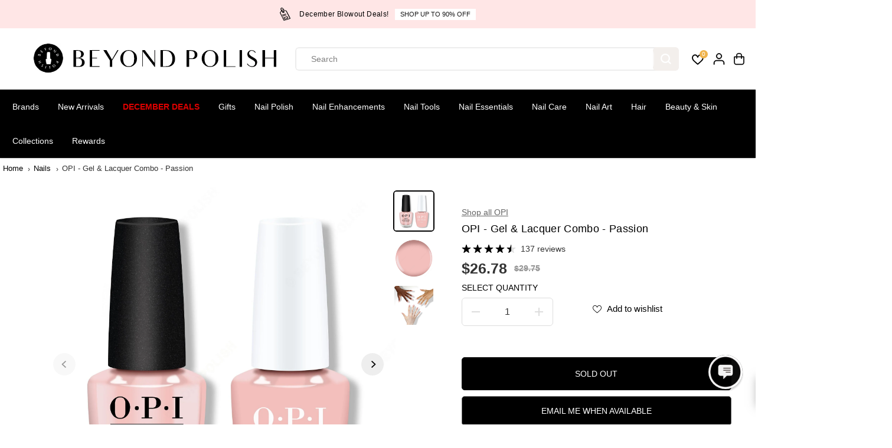

--- FILE ---
content_type: text/html; charset=utf-8
request_url: https://accounts.google.com/o/oauth2/postmessageRelay?parent=https%3A%2F%2Fwww.beyondpolish.com&jsh=m%3B%2F_%2Fscs%2Fabc-static%2F_%2Fjs%2Fk%3Dgapi.lb.en.OE6tiwO4KJo.O%2Fd%3D1%2Frs%3DAHpOoo_Itz6IAL6GO-n8kgAepm47TBsg1Q%2Fm%3D__features__
body_size: 162
content:
<!DOCTYPE html><html><head><title></title><meta http-equiv="content-type" content="text/html; charset=utf-8"><meta http-equiv="X-UA-Compatible" content="IE=edge"><meta name="viewport" content="width=device-width, initial-scale=1, minimum-scale=1, maximum-scale=1, user-scalable=0"><script src='https://ssl.gstatic.com/accounts/o/2580342461-postmessagerelay.js' nonce="nyH7D-0SHhZiVfDebSTC3g"></script></head><body><script type="text/javascript" src="https://apis.google.com/js/rpc:shindig_random.js?onload=init" nonce="nyH7D-0SHhZiVfDebSTC3g"></script></body></html>

--- FILE ---
content_type: text/css
request_url: https://www.beyondpolish.com/cdn/shop/t/112/assets/header.min.css?v=82661740194314399441756331590
body_size: 7967
content:
.announcement-bar-section {
  z-index: 6;
  min-height: 47px;
}

@media (max-width: 380px) {
  .announcement-bar-section {
    min-height: 69px;
  }
}
.announcement-bar {
  position: relative;
  display: flex;
  align-items: center;
  justify-content: center;
  overflow: hidden;
  padding: 5px 10px;
  width: 100%;
}
.announcement-bar.close-icon-true {
    justify-content: flex-start;
}
.announcement-bar-wrapper {
    width: 100%;
}
.close-icon-true .announcement-bar-wrapper {
    max-width: calc(100% - 35px);
}

.announcement-bar-wrapper:not(.flickity-enabled) {
    display: flex;
    align-items: center;
    overflow: hidden;
    width: 100%;
}

.announcement-bar:hover .announcement-bar__message-marquee {
    animation-play-state: paused;
}

.announcement-bar-wrapper .flickity-slider {
  display: flex;
  align-items: center;
}
.announcement-bar__message {
  padding: 5px 25px;
  width: 100%;
  max-width: 100%;
  flex: 0 0 100%;
  display: flex;
  flex-wrap: wrap;
  align-items: center;
  justify-content: center;
      text-align: center;
}

.announcement_icon {
  font-size: 18px;
  margin-right: 5px;
  display: flex;
  align-items: center;
  justify-content: center;
}

.announcement-bar__message p {
  margin: 0 10px;
  font-size: 12px;
  letter-spacing: 0.4px;
  line-height: 1.2;
}

.announcement-bar__message p,
.announcement-bar__message span {
  padding: 3px 0;
}

.announcement-bar__message ul {
  display: flex;
  align-items: center;
  justify-content: center;
  min-width: 125px;
}

.announcement-bar__message ul li {
  display: flex;
  align-items: center;
}

.announcement-bar__message ul li span {
  /* background: rgb(255 255 255 / 11%); */
  padding: 3px 2px;
  margin: 0 1px;
  min-width: 30px;
  text-align: center;
  font-size: 14px;
  font-weight: bold;
  line-height: 1.28;
}

.announcement-bar__message ul li span#dayHours {
  background: 0 0;
}

.announcement-bar .announce-btn {
  padding: 2px 8px;
  font-size: 11px;
  display: inline-block;
  letter-spacing: 0;
  border: 1px solid;
  margin: 3px 0;
}

div#countdown {
  display: inline-block;
}

.announcement-bar .announce_close {
  cursor: pointer;
  position: absolute;
  right: 0;
  width: 44px;
  height: 44px;
  border-radius: 100%;
  display: flex;
  align-items: center;
  justify-content: center;
}

.announcement_icon svg {
  fill: currentColor;
  width: 18px;
  height: auto;
}

.announcement-bar .announce_close svg {
  fill: currentColor;
  width: 12px;
}

.announcement-bar .flickity-prev-next-button {
  width: 34px;
  height: 34px;
  background: transparent;
  border: 0 !important;
}

.announcement-bar .flickity-prev-next-button .flickity-button-icon {
  width: 40% !important;
  height: 40% !important;
  fill: #fff;
}
.announcement-bar-wrapper.marque-enabled .announcement-bar__message-marquee{
    animation: text-marque var(--animation-speed, 3s) linear infinite;
    display: flex;
    flex: 1 1 auto;
    width: max-content;
  
}
.announcement-bar-wrapper.marque-enabled.ltr .announcement-bar__message-marquee{
    animation-direction: reverse;
}
.announcement-bar-wrapper.marque-enabled .announcement-bar__message {
    max-width: fit-content;
    flex: 1 1 auto;
    flex-wrap: nowrap;
    white-space: nowrap;
      padding: 5px 10px;
}
.localization-dropdown {
    display: flex;
    align-items: center;
    height: 100%;
}
.announcement-bar-main-wrapper .country-select-box .lang-dropdown .country-dropdown-item {
    padding-left: 0;
}
.shopify-section-main-header ~ .announcement-bar-section {
    z-index: 3 !important;
}
.announcement-bar .localization-dropdown {
    position: absolute;
    transform: translateY(-50%);
    top: 50%;
    left: 10px;
}
.localization-dropdown select {
    font-size: 12px;
    min-width: auto;
    max-width: 150px;
}

@keyframes text-marque{
  0% {
    transform: translate(0);
    visibility: visible;
  }
  100% {
      transform: translate(-100%);
  }
}
header {
  width: 100%;
}

.sticky-header-hidden,
.sticky-header-hidden-parent{
  transform: translateY(calc(-100% - 0.1rem));
  overflow: hidden;
}

.hamburder-opened .sticky-header-hidden {
  overflow: visible !important;
  transform: none !important;
}

.top-header {
  position: relative;
  animation-duration: 1s;
  animation-fill-mode: both;
  box-shadow: 0 2px 2px #0000000d;
}

.header__heading-link {
  display: inherit;
  align-items: center;
  padding: 10px 0;
  line-height: initial;
  width: auto;
  max-width: 600px;
}

.header__heading-link img {
  max-width: 600px;
  height: auto;
  margin: 0 auto;
  background-color: transparent;
  image-rendering: -webkit-optimize-contrast;
  margin-top:5px;
}

.navbar {
  position: static;
  display: -ms-flexbox;
  display: flex;
  flex-wrap: nowrap;
  align-items: center;
  justify-content: space-between;
  padding: 0;
  margin: 0;
}

.header_1 .navbar {
  min-height: 50px;
}

.navbar-nav {
  display: flex;
  flex-wrap: wrap;
  width: 100%;
  max-width: 80%;
  justify-content: center;
  line-height: initial;
}

.navbar-nav.trust-badge-enabled {
  max-width: 60%;
}

.nav-item .nav-link {
  position: relative;
  display: inline-block;
  padding: 20px 13px;
  font-size: 15px;
  line-height: 32px;
  cursor: pointer;
  background-color: transparent;
  font-family: var(--navigationFontFamily);
  font-style: var(--navigationFontStyle);
  font-weight: var(--navigationFontWeight);
  margin: 0 10px;
}

.dropdown-menu-item {
  display: inline-flex;
  align-items: center;
}

.dropdown-menu-item svg {
  width: 8px;
  vertical-align: middle;
}

.header__icons {
  display: flex;
  align-items: center;
}

.header__icons > div {
  margin-left: 0px;
}

.header__icons svg {
  width: 22px;
  height: 22px;
  cursor: pointer;
  fill: currentColor;
}
.header__icons.normal-icon svg,
.wrapper-top-cart.cart-fixed.normal-icon svg{
  stroke: currentColor;
  stroke-width:1.2px;
}
.header__icons.bold-icon svg,
.wrapper-top-cart.cart-fixed.bold-icon svg{
  stroke: currentColor;
  stroke-width:1.6px;
}
.header__icons .header-img {
  max-width: 150px;
  height: 50px;
  overflow: hidden;
}

.header__icons .header-img a {
  width: 100%;
  height: 100%;
  display: block;
}

.header__icons .header-img img {
  width: 100%;
  height: 100%;
  object-fit: contain;
  object-position:center;
}





@keyframes pulse {
  0% {
    box-shadow: 0 0 0 0 var(--cartDotColorLight);
  }
  70% {
    box-shadow: 0 0 0 7px var(--cartDotColorNull);
  }
  100% {
    box-shadow: 0 0 0 0 var(--cartDotColorNull);
  }
}

.wrapper-top-cart .cart-icon {
  position: relative;
}

.customer-links a.acc-links,
.search-form,
.wrapper-top-cart a {
  display: flex;
  align-items: center;
  width: 34px;
  height: 44px;
  justify-content: center;
}

.top-header .nav__header {
/*   border-top: 1px solid rgb(100 100 100 / 9%); */
  box-shadow: -1px 0px 2px #0000004d;
}

.header_2 .header-right {
  position: absolute;
  right: 0;
}

.navigation__header {
  display: flex;
  align-items: center;
  width: 100%;
  position: relative;
  padding: 10px 0;
  min-height: 50px;
}

.header_2 .navbar-nav,
.header_4 .navbar-nav{
  max-width: 100%;
  justify-content: flex-start;
}

.header_2 .nav__header,
.header_4 .nav__header{
  background: var(--primaryColorBody);
}

.header_2 .nav-item .nav-link,
.header_4 .nav-item .nav-link{
  margin-right: 0px;
  margin-left: 0;
  padding: 17px 16px 17px 16px;
  font-size: 16px;
  line-height: 24px;
}

.header_2 .nav-item .nav-link,
.header_4 .nav-item .nav-link{
  color: var(--colorTextBody);
}

.header_4  .navigation__header {
    /* justify-content: space-between; */
}
.top-header.header_3 {
  padding: 11px 0;
}

.header_3 .navbar {
  justify-content: center;
  position: relative;
  min-height: 50px;
}

.header_3 .form-inline {
  position: absolute;
  right: 0;
  top: 50%;
  transform: translateY(-50%);
}
.header_4 .header__heading-link {
    margin-right: 10px;
}
.header_4 .form-inline {
    margin-left: 10px;
}
.navbar-toggler {
    background: 0 0;
    position: absolute;
    display: flex;
    height: 100%;
    align-items: center;
    justify-content: flex-start;
    padding: 10px;
    left: -10px;
    top: 0;
    cursor: pointer;
    width: 40px;
}

.nav__btn.bold-icon {
    height: 20px;
}

.navbar-toggler span.navbar-toggler-icon,
.navbar-toggler span.navbar-toggler-icon:after,
.navbar-toggler span.navbar-toggler-icon:before {
  width: 24px;
  height: 2px;
}
.thin-icon .navbar-toggler span.navbar-toggler-icon,
.thin-icon .navbar-toggler span.navbar-toggler-icon:after,
.thin-icon .navbar-toggler span.navbar-toggler-icon:before {
  height: 1px;
}
.normal-icon .navbar-toggler span.navbar-toggler-icon,
.normal-icon .navbar-toggler span.navbar-toggler-icon:after,
.normal-icon .navbar-toggler span.navbar-toggler-icon:before {
  height: 2px;
}
.bold-icon .navbar-toggler span.navbar-toggler-icon,
.bold-icon .navbar-toggler span.navbar-toggler-icon:after,
.bold-icon .navbar-toggler span.navbar-toggler-icon:before {
  height: 3px;
}

.navbar-toggler span.navbar-toggler-icon {
  position: relative;
  transition: all 0s 0.1s, width 150ms linear;
  display: block;
  width: 18px;
}

.navbar-toggler span.navbar-toggler-icon:after,
.navbar-toggler span.navbar-toggler-icon:before {
  content: "";
  position: absolute;
  bottom: 7px;
  left: 0;
  transition: bottom 0.3s 0.1s cubic-bezier(0.23, 1, 0.32, 1),
    transform 0.3s cubic-bezier(0.23, 1, 0.32, 1), width 150ms linear,
    background 150ms linear;
}

.navbar-toggler span.navbar-toggler-icon:after {
  top: 7px;
  bottom: auto;
}

.nav-open {
  overflow: hidden;
}

.nav-open::after {
  position: fixed;
  content: "";
  background: #00000057;
  width: 100%;
  height: 100%;
  left: 0;
  bottom: 0;
  z-index: 2;
  pointer-events: none;
}

#headerSection .yv-dropdown-menus,
#headerSection .yv-listing-megamenus {
  background-color: var(--primaryColorBody);
}

.yv-dropdown-item-link,
.yv-megamenu-item-link,
.yv-megamenu-product-detail a,
.menu-category-title,
.yv-listing-megamenu-title,
.product-menu-item {
  color: var(--colorTextBody) !important;
}

.yv-megamenu-product-detail a:hover,
.yv-megamenu-item-link:hover,
.yv-listing-megamenu-title:hover {
  color: var(--theme-color) !important;
}

/* .mega-menu-open {
    overflow: hidden;
}

.mega-menu-open .content-for-layout {
    position: relative
}

.mega-menu-open .content-for-layout:after {
    position: absolute;
    content: "";
    background: #00000057;
    width: 100%;
    height: 100%;
    left: 0;
    bottom: 0;
    z-index: 1
} */
/* transparent header start */
.shopify-section-main-header header{
  width:100%;
  transition: .8s ease;
}
.shopify-section-main-header header[header-transparent=true] {
    position: absolute;
}
body:not(.sticky-header, .header2) .shopify-section-main-header header[header-transparent=true]:not(:hover) {
    background: var(--header-transparent-bg);

}
body:not(.sticky-header, .header2) .shopify-section-main-header header[header-transparent=true]:not(:hover) .top-header {
      box-shadow: none;
}
.transparent-header-true+ .announcement-bar-section {
    position: absolute;
    top: var(--header-height);
    width: 100%;
    z-index: 3;
}
/* transparent header end */
.side-menu {
    width: 100%;
    max-width: 400px;
    position: fixed;
    top: var(--announcement-height,0px);
    left: 0;
    z-index: 1000001;
    height: 100%;
    transition: all 0.5s ease;
    overflow: hidden;
    /* overflow-y: auto; */
    transform: translateX(-101%);
    box-shadow: 0px 0px 6px 0px rgba(0, 0, 0, 0.25);
}

#mobileMenu:target,
.nav-open .side-menu {
  transform: translateX(0);
}

/* .side-menu .inner-side {
    padding: 0 30px 40px
} */

.side-menu .inner-side {
  padding: 0 30px 40px;
  height: calc(100% - 120px);
  display: flex;
  flex-direction: column;
  justify-content: space-between;
  overflow-y: auto;
}

.side-menu-header {
    position: sticky;
    top: 0;
    padding: 10px 10px 10px;
    z-index: 1;
    display: flex;
    justify-content: flex-end;
}

.side-menu .close-btn {
  align-content: center;
  display: flex;
  align-items: center;
  font-size: 16px;
  background: 0 0;
}

.side-menu .close-btn svg {
  fill: currentcolor;
  width: 14px;
  margin-right: 8px;
}

.side-menu .inner-side .navbar-nav {
  display: flex;
  padding-top: 0;
  padding-bottom: 40px;
  max-width: 100%;
}

.side-menu .inner-side .navbar-nav > .nav-item {
    width: 100%;
    border-bottom: 1px solid var(--mobile-menu-border);
}

.inner.child,
.inner.grandchild {
  display: none;
}

.inner.grandchild.show {
  padding: 0;
}

.side-menu .inner-side ul li .list-menu__item,
.side-menu .inner-side ul li .toggle-level,
.side-menu .social-links ul li a {
  font-size: 18px;
  line-height: 1.3;
  display: block;
  position: relative;
  padding: 18px 0;
  margin: 0;
  text-align: left;
  width: 100%;
  padding-right: 25px;
  font-family: var(--navigationFontFamily);
  font-style: var(--navigationFontStyle);
  font-weight: var(--navigationFontWeight);
  color: #fff;
}

.side-menu .inner-side ul li.dropdown > .list-menu__item::after,
.side-menu .inner-side ul li.dropdown > .list-menu__item::before {
  transition: 0.5s ease all;
  content: "";
  position: absolute;
  top: calc(50% - 1px);
  right: 0;
  width: 13px;
  height: 1px;
  background-color: currentColor;
  transition-property: transform;
}

.side-menu .inner-side ul li.dropdown > .list-menu__item::before,
.side-menu .inner-side ul li.dropdown > .toggle-level::before {
  transform: rotate(-90deg);
}

.side-menu .inner-side ul li.dropdown > .toggle-level::after,
.side-menu .inner-side ul li.dropdown > .toggle-level::before {
  transition: 0.5s ease all;
  content: "";
  position: absolute;
  top: calc(50% - 1px);
  right: 0;
  width: 11px;
  height: 1px;
  background-color: currentColor;
  transition-property: transform;
}

.side-menu .inner-side ul li.dropdown .open-menu-drop::before {
  transform: rotate(90deg);
  opacity: 0;
}

.side-menu .inner-side ul li.dropdown .open-menu-drop::after {
  transform: rotate(180deg);
}

.side-menu .nav-item.dropdown .inner .back-btn {
  background: 0 0;
  z-index: 99;
  align-content: center;
  align-items: center;
  display: flex;
  font-size: 14px;
  font-family: var(--font-family);
}

.side-menu .nav-item.dropdown .inner .back-btn svg {
  margin-right: 10px;
  width: 15px;
  fill: currentColor;
}

.inner.child {
  margin: 0 0 20px;
}

.side-menu .nav-item.dropdown .inner.child {
  padding-left: 15px;
}

.side-menu .nav-item.dropdown .inner.child li .toggle-level,
.side-menu .nav-item.dropdown .inner.child li a:not(.yv-megamenu-collection) {
  font-size: 15px;
  padding: 13px 0;
  padding-right: 20px;
}

.inner.grandchild {
  margin: 0 0 25px;
}

.side-menu .nav-item.dropdown .inner.grandchild {
  padding-left: 15px;
}

.side-menu .nav-item.dropdown .inner.grandchild ul {
    border-left: 1px solid var(--mobile-menu-border);
    padding-left: 20px;
}

.side-menu .nav-item.dropdown .inner.grandchild li {
  margin-top: 20px;
}

.side-menu .nav-item.dropdown .inner.grandchild li:first-child {
  margin-top: 15px;
}

.side-menu .nav-item.dropdown .inner.grandchild li a {
  font-size: 14px !important;
  padding: 0 !important;
  margin: 0;
  display: block;
  text-transform: capitalize;
}

.side-menu .yv-megamenu-collection {
  margin-top: 15px;
}

.side-menu .yv-megamenu-collection-detail {
  background: linear-gradient(0deg, rgb(0 0 0 / 68%) 0, rgba(0, 0, 0, 0) 100%);
}

.inner-child-menu .category_title {
  padding-top: 30px;
  margin-bottom: 30px;
}

.inner-child-menu .category_title h2 {
  position: relative;
  display: inline-block;
  text-transform: capitalize;
}

.side-menu .inner-side ul li a.link {
  font-size: 14px;
  color: #fff;
  border-bottom: 1px solid;
  text-decoration: none;
  display: inline-block;
}

.side-menu .social-links {
  margin: 20px 0;
}

.side-menu .social-links ul {
  justify-content: flex-start;
  margin-left: -15px;
}

.side-menu .social-links ul li {
  margin: 0;
  display: inline-block;
}

.side-menu .social-links ul li a {
  padding: 0;
  line-height: initial;
  color: rgba(255, 255, 255, 0.3);
  width: 44px;
  height: 44px;
  display: flex;
  text-align: center;
}

.lower-nav {
  line-height: 1;
  width: 100%;
  text-align: left;
}

.menu-login-btn {
  margin-bottom: 20px;
}

.drawer-login-btn {
  display: inline-block;
  color: rgba(255, 255, 255, 0.5) !important;
  text-decoration: underline;
}

.hamburger-content {
  position: absolute;
  left: 0;
  z-index: 2;
}

.hamburger {
  width: 45px;
  height: 45px;
  display: flex;
  position: relative;
  cursor: pointer;
  z-index: 110;
  border-radius: 50%;
  background-color: transparent;
  pointer-events: auto;
  margin-left: -8px;
}

.hamburger.opened::after {
  background: transparent;
}

.hamburger::before {
  content: "";
  width: 100%;
  height: 100%;
  left: 0;
  top: 0;
  position: absolute;
  border: 2px solid transparent;
  border-radius: 100%;
}

.hamburger.opened::before {
  animation: circle-creation 0.6s forwards;
}

@keyframes circle-creation {
  0% {
    border-color: transparent;
    transform: rotate(0deg);
  }
  25% {
    border-color: transparent var(--hamburgerText) transparent transparent;
    transform: rotate(-35deg);
  }
  50% {
    border-color: transparent var(--hamburgerText) var(--hamburgerText)
      transparent;
  }
  75% {
    border-color: transparent var(--hamburgerText) var(--hamburgerText)
      var(--hamburgerText);
  }
  100% {
    border-color: var(--hamburgerText);
    transform: rotate(-300deg);
  }
}

.hamburger-line {
  width: 24px;
  height: 2px;
  overflow: hidden;
  position: absolute;
  left: calc(50% - 12px);
  z-index: 10;
  transition-duration: 0.6s;
  transition-timing-function: cubic-bezier(0.19, 1, 0.22, 1);
}

.hamburger-line-1 {
  top: 15px;
}

.hamburger-line-2 {
  top: 22px;
  width: 18px;
}

.hamburger-line-3 {
  top: 29px;
}
.thin-icon .hamburger-line{
  height: 1px
}
.normal-icon .hamburger-line{
  height: 2px
}
.bold-icon .hamburger-line{
  height: 3px
}

.hamburger.opened .hamburger-line,
html.no-js #sidemenu:target noscript .hamburger .hamburger-line {
  background-color: var(--hamburgerText);
}

.hamburger.opened .hamburger-line-1,
html.no-js #sidemenu:target noscript .hamburger .hamburger-line-1 {
  transform: translateY(6px) rotate(45deg);
}

.hamburger.opened .hamburger-line-2,
html.no-js #sidemenu:target noscript .hamburger .hamburger-line-2 {
  opacity: 0;
  transform: translateX(100%);
}

.hamburger.opened .hamburger-line-3,
html.no-js #sidemenu:target noscript .hamburger .hamburger-line-3 {
  transform: translateY(-8px) rotate(-45deg);
}

@-webkit-keyframes humburgerpulse {
  0% {
    opacity: 1;
    transform: scale(1);
  }
  80% {
    transform: scale(1.6);
  }
  100% {
    opacity: 0;
    transform: scale(1.6);
  }
}

@keyframes humburgerpulse {
  0% {
    opacity: 1;
    transform: scale(1);
  }
  80% {
    transform: scale(1.6);
  }
  100% {
    opacity: 0;
    transform: scale(1.6);
  }
}

.hamburger-menu {
  width: 100vw;
  max-height: 100vh;
  position: fixed;
  top: 0;
  left: 0;
  overflow-y: auto;
  z-index: 99;
  text-align: center;
  pointer-events: none;
  display: none;
}

.hamburder-opened .hamburger-menu {
  pointer-events: auto;
  display: block;
}

.hamburger-menu-outer {
  display: flex;
  flex-direction: column;
  /* justify-content: center; */
  align-items: center;
  width: 100%;
  max-width: 750px;
  padding: 10% 0 50px;
  min-height: 100vh;
  margin: 0 auto;
}

.inner-hamburder-wrapper,
.sub-inner-hamburder-wrapper {
  position: fixed;
  transition: opacity 0.8s ease, transform 0.8s ease;
  opacity: 0;
  visibility: hidden;
  pointer-events: none;
  width: 100%;
  background-color: var(--hamburgerBackground);
  
  top: 0;
  max-height: 100vh;
  left: 0;
  overflow-y: auto;
  overflow-x: hidden;
  z-index: 99;
  text-align: center;
}

.inner-hamburger-outer,
.sub-inner-hamburger-outer {
  display: flex;
  flex-direction: column;
  /* justify-content: center; */
  align-items: center;
  width: 100%;
  max-width: 800px;
  padding: 10% 0 50px;
  min-height: 100vh;
  margin: 0 auto;
}

.hamburger-menu-item {
  color: var(--hamburgerText);
  font-size: 60px;
  line-height: 1.3;
  letter-spacing: 2px;
  opacity: 0;
  display: block;
  font-family: var(--navigationFontFamily);
  font-style: var(--navigationFontStyle);
  font-weight: var(--navigationFontWeight);
  transition: transform 0.3s, opacity 0.3s;
  transition-timing-function: ease-in;
  position: relative;
  cursor: pointer;
  pointer-events: none;
}

.hamburger-menu-item .item {
  display: block;
  padding: 2px 12px;
  margin: 10px 0;
  position: relative;
  color: inherit;
}

.hamburger-menu-item .item:before {
  content: " ";
  display: block;
  position: absolute;
  top: 0;
  right: 0;
  bottom: 0;
  left: 0;
  inset: 0;
  background-color: var(--hamburgerTextHover);
  opacity: 0.15;
  z-index: -1;
  transition: transform 0.3s ease;
}

.hamburger-menu-item .item:before {
  transform: scaleX(0);
  transform-origin: bottom right;
}

.dropdown-hamburger-menu-item .inner-hamburder-wrapper,
.dropdown-hamburger-menu-item.inner-item .sub-inner-hamburger-wrapper {
  transition: transform 0.5s, opacity 0.5s, ease;
}

.dropdown-hamburger-menu-item.active .inner-hamburder-wrapper,
.dropdown-hamburger-menu-item.inner-item.active .sub-inner-hamburder-wrapper {
  opacity: 1;
  visibility: visible;
  pointer-events: auto;
  transition: opacity 0.5s ease, transform 0.5s ease;
}

.hamburger-menu-item.opened {
  opacity: 1;
  pointer-events: auto;
  transition-timing-function: ease;
}

.dropdown-hamburger-menu-item-title {
  color: inherit;
}

.inner-hamburder-wrapper .hamburger-menu-item,
.sub-inner-hamburder-wrapper .hamburger-menu-item {
  text-transform: capitalize;
}

.hamburger-dropdown-icon {
  position: absolute;
  right: -20px;
  opacity: 0;
  display: flex;
  align-items: center;
  justify-content: center;
  height: 100%;
  top: 0;
  color: var(--hamburgerText);
  animation: move 2s infinite;
}

.inner-hamburger-outer .hamburger-menu-item.opened {
  transform: unset;
}

.hamburger-menu-item.inner-item {
  font-size: 36px;
}

.hamburger-menu-item.sub-inner-item {
  font-size: 24px;
}

.shape-overlays {
  width: 100vw;
  height: 100vh;
  pointer-events: none;
  position: fixed;
  top: 0;
  left: 0;
}

.shape-overlays.is-opened {
  pointer-events: auto;
}

.shape-overlays-path:nth-of-type(1) {
  fill: var(--hamburgerBackground3);
}

.shape-overlays-path:nth-of-type(2) {
  fill: var(--hamburgerBackground2);
}

.shape-overlays-path:nth-of-type(3) {
  fill: var(--hamburgerBackground);
}

.hamburder-opened {
  overflow: hidden;
}

.hamburder-opened .header_3 .header__heading-link {
  z-index: 1;
}

.back-to-menu {
  position: relative;
  margin-bottom: 40px;
  color: var(--hamburgerText);
  font-family: var(--navigationFontFamily);
  font-style: var(--navigationFontStyle);
  font-weight: var(--navigationFontWeight);
  font-size: 45px;
}

.back-to-menu span {
  display: flex;
  width: 38px;
  height: 38px;
  border-radius: 100%;
  background-color: rgb(255 255 255 / 10%);
  align-items: center;
  justify-content: center;
  padding: 11px;
  position: absolute;
  left: -70px;
  top: 8px;
  margin-right: 5px;
  color: inherit;
}

.back-to-menu svg {
  width: 20px;
  vertical-align: middle;
  fill: currentcolor;
}

html.no-js #sidemenu:target {
  display: block;
  pointer-events: auto;
  background: var(--hamburgerBackground);
}

html.no-js #sidemenu:target .hamburger-menu-item {
  opacity: 1;
  pointer-events: auto;
}

html.no-js .inner-hamburder-wrapper,
html.no-js .sub-inner-hamburder-wrapper {
  position: unset;
  width: 100%;
  top: 100%;
  left: 0;
  opacity: 1;
  visibility: visible;
  max-height: 0;
  overflow-y: hidden;
  transition: 0.5s ease all;
}

html.no-js
  .dropdown-hamburger-menu-item.inner-item:hover
  > .sub-inner-hamburder-wrapper,
html.no-js .dropdown-hamburger-menu-item:hover > .inner-hamburder-wrapper {
  max-height: 1200px;
  pointer-events: auto;
  overflow-y: auto;
  transition: 2s ease all;
}

html.no-js .inner-hamburger-outer,
html.no-js .sub-inner-hamburger-outer {
  display: block;
  min-height: auto;
  padding: 0;
}

html.no-js .back-to-menu {
  display: none;
}

html.no-js .hamburger {
  z-index: 0;
}

html.no-js #sidemenu:target .hamburger {
  position: fixed;
  top: 30px;
  left: 30px;
}

.back-to-menu:focus-visible,
.dropdown-hamburger-menu-item-title:focus-visible,
.hamburger-menu-item:focus-visible,
.hamburger.opened:focus-visible {
  outline-color: #fff;
}

.back-to-menu:focus-visible,
.dropdown-hamburger-menu-item-title:focus-visible,
.hamburger-menu-item:focus-visible,
.hamburger.opened:focus-visible,
noscript .hamburger:focus-visible {
  outline-color: #fff;
}

.dropdown-hamburger-menu-item-title:focus .hamburger-dropdown-icon,
.dropdown-hamburger-menu-item-title:focus-visible .hamburger-dropdown-icon {
  opacity: 1;
}

html.no-js
  .hamburger-menu-item
  .dropdown-hamburger-menu-item-title
  .hamburger-dropdown-icon {
  opacity: 1 !important;
}

html.no-js .inner-hamburger-outer .hamburger-dropdown-icon,
html.no-js .sub-inner-hamburger-outer .hamburger-dropdown-icon {
  right: 0;
  animation: unset;
}

html.no-js .inner-hamburger-outer .hamburger-menu-item .item,
html.no-js .sub-inner-hamburger-outer .hamburger-menu-item .item {
  padding: 2px 30px;
}

.yv-listing-megamenu {
  position: absolute;
  top: 72px;
  bottom: 0;
  left: 0;
  right: 0;
  background-color: #0000004d;
  z-index: 0;
  width: 100%;
  height: 100vh;
  visibility: hidden;
  opacity: 0;
  transform: translateY(30px);
  pointer-events: none;
  transition: 0.3s ease all;
}

.dropdown-menu-list.open .yv-listing-megamenu {
  visibility: visible;
  opacity: 1;
  transform: translateY(0);
  transition: 0.3s ease all;
}

.yv-listing-megamenu-outer {
  position: absolute;
  left: 50%;
  transform: translate(-50%);
  max-width: 100%;
  width: 100%;
  pointer-events: auto;
  border-top: 1px solid #eee;
}

.yv-listing-megamenus {
  display: grid;
  grid-gap: 2px;
  grid-template-columns: repeat(auto-fit, minmax(19%, 1fr));
  background-color: #fff;
}

.yv-listing-megamenu-item {
  margin: 0 0 20px;
  display: inline-block;
  padding: 0 30px 0 40px;
  width: 100%;
}

.yv-listing-megamenu-title {
  padding: 0 0 18px;
  font-size: var(--mediumText);
  display: block;
  word-break: break-word;
  font-family: var(--navigationFontFamily);
  font-style: var(--navigationFontStyle);
  font-weight: var(--navigationFontWeight);
  text-transform: var(--navigationTextTransform);
}

.yv-megamenu-item-link {
  display: block;
  margin-bottom: 10px;
  word-break: break-word;
  font-size:13px;
}

.yv-megamenu-item-link:hover {
  text-decoration: underline;
}

.yv-listing-megamenu-container {
  padding: 40px 0;
}

.yv-listing-megamenu-container:nth-child(even) {
  background-color: var(--primaryAlternateBg);
}

.yv-dropdown-menus {
  position: absolute;
  background-color: #fff;
  visibility: hidden;
  opacity: 0;
  pointer-events: none;
  transform: translateY(30px);
  transition: all 0.3s ease-in-out;
  box-shadow: 0 1px 2px #9f9f9f;
  max-height: 70vh;
  overflow: auto;
  padding: 20px;
}

.yv-dropdown-menus ul li {
  white-space: nowrap
}

.yv-dropdown-detail[open] .yv-dropdown-menus {
  visibility: visible;
  opacity: 1;
  z-index: 2;
  transform: translateY(0);
  pointer-events: auto;
  transition: all 0.3s ease-in-out;
}

.dropdown-inner-menu-item {
  padding: 5px 0;
  min-width: 200px;
}

.yv-dropdown-item-link {
  display: block;
  font-size: 12px;
  margin-bottom: 12px;
}

.yv-dropdown-item-link:hover {
  color: var(--theme-color);
  text-decoration: none;
}

.fullwidth-megamenus .yv-dropdown-menus {
  left: 0;
  width: 100%;
  padding: 0;
}

.menu-category-title {
    padding-bottom: 0px;
    display: inline-block;
    font-size: 15px;
    font-family: var(--navigationFontFamily);
    font-style: var(--navigationFontStyle);
    font-weight: var(--navigationFontWeight);
}

.fullwidth-megamenus .yv-dropdown-item-link {
  color: #757575;
}

.fullwidth-megamenus .dropdown-inner-menu-item {
  padding: 4px 0 6px;
  min-width: auto;
}

.fullwidth-megamenus.megamenus-collections .dropdown-inner-menu-item {
  padding: 40px 15px 10px;
}

.fullwidth-megamenus.megamenus-collections
  .dropdown-inner-menu-item.product-menu-item {
  padding-left: 0;
  padding-right: 0;
}

.yv-megamenu-product-box {
  display: flex;
  align-items: center;
  margin-top: 20px;
  padding-right: 10px;
}

.yv-megamenu-product-img {
  min-width: 80px;
  max-width: 80px;
  background-color: var(--colorImageBg);
  border-radius: var(--layoutRadius);
  overflow: hidden;
  margin-right: 20px;
}

.yv-megamenu-product-img img {
  width: 100%;
  height: 100%;
}

.yv-megamenu-collection {
  display: block;
  position: relative;
  width: 100%;
  height: 100%;
  overflow: hidden;
  height: 450px;
  border-radius: var(--layoutRadius);
  background-color: var(--colorImageBg);
}

.yv-megamenu-collection img {
  width: 100%;
  height: 100%;
  object-fit: cover;
}

.yv-megamenu-collection-detail {
  position: absolute;
  background: linear-gradient(0deg, rgba(0, 0, 0, 1) 0, rgba(0, 0, 0, 0) 100%);
  left: 0;
  width: 100%;
  height: 100%;
  top: 0;
  padding: 20px;
  display: flex;
  flex-direction: column;
  align-items: center;
  justify-content: center;
  text-align: center;
}

.yv-megamenu-collection-title {
  color: #fff;
}

.yv-megamenu-collection-subtitle {
  color: #fff;
  margin-bottom: 8px;
}

.yv-megamenu-product-detail.yv-product-information {
  margin-top: 0;
}

@keyframes move {
  0% {
    right: -40px;
  }
  50% {
    right: -30px;
  }
  100% {
    right: -40px;
  }
}

.sidemenu-animation {
  opacity: 0;
  transform: translateY(60px);
  transition: transform 1s cubic-bezier(0.165, 0.84, 0.44, 1),
    opacity 1s cubic-bezier(0.165, 0.84, 0.44, 1);
}

.nav-open .sidemenu-animation {
  opacity: 1;
  transform: translateY(0);
}

.inner {
  visibility: hidden;
  overflow: hidden;
  backface-visibility: hidden;
  opacity: 0;
  transition: opacity 0.5s cubic-bezier(0.25, 0.46, 0.45, 0.94);
}

.is-open.inner {
  visibility: visible;
  opacity: 1;
  transition: opacity 1s cubic-bezier(0.25, 0.46, 0.45, 0.94);
}

.inner .list-unstyled {
  transform: translateY(40px);
  transition: transform 0.3s cubic-bezier(0.25, 0.46, 0.45, 0.94);
}

.inner.is-open .list-unstyled {
  transform: translateY(0px);
  transition: transform 0.5s cubic-bezier(0.25, 0.46, 0.45, 0.94);
}

.sidemenu-animation-delay-20 {
  transition: transform 1s cubic-bezier(0.165, 0.84, 0.44, 1) 1.3s,
    opacity 1s cubic-bezier(0.165, 0.84, 0.44, 1) 1.4s;
}

.sidemenu-animation-delay-19 {
  transition: transform 1s cubic-bezier(0.165, 0.84, 0.44, 1) 1.24s,
    opacity 1s cubic-bezier(0.165, 0.84, 0.44, 1) 1.34s;
}

.sidemenu-animation-delay-18 {
  transition: transform 1s cubic-bezier(0.165, 0.84, 0.44, 1) 1.18s,
    opacity 1s cubic-bezier(0.165, 0.84, 0.44, 1) 1.28s;
}

.sidemenu-animation-delay-17 {
  transition: transform 1s cubic-bezier(0.165, 0.84, 0.44, 1) 1.12s,
    opacity 1s cubic-bezier(0.165, 0.84, 0.44, 1) 1.22s;
}

.sidemenu-animation-delay-16 {
  transition: transform 1s cubic-bezier(0.165, 0.84, 0.44, 1) 1.06s,
    opacity 1s cubic-bezier(0.165, 0.84, 0.44, 1) 1.16s;
}

.sidemenu-animation-delay-15 {
  transition: transform 1s cubic-bezier(0.165, 0.84, 0.44, 1) 1s,
    opacity 1s cubic-bezier(0.165, 0.84, 0.44, 1) 1.1s;
}

.sidemenu-animation-delay-14 {
  transition: transform 1s cubic-bezier(0.165, 0.84, 0.44, 1) 0.94s,
    opacity 1s cubic-bezier(0.165, 0.84, 0.44, 1) 1.04s;
}

.sidemenu-animation-delay-13 {
  transition: transform 1s cubic-bezier(0.165, 0.84, 0.44, 1) 0.88s,
    opacity 1s cubic-bezier(0.165, 0.84, 0.44, 1) 0.98s;
}

.sidemenu-animation-delay-12 {
  transition: transform 1s cubic-bezier(0.165, 0.84, 0.44, 1) 0.82s,
    opacity 1s cubic-bezier(0.165, 0.84, 0.44, 1) 0.92s;
}

.sidemenu-animation-delay-11 {
  transition: transform 1s cubic-bezier(0.165, 0.84, 0.44, 1) 0.76s,
    opacity 1s cubic-bezier(0.165, 0.84, 0.44, 1) 0.86s;
}

.sidemenu-animation-delay-10 {
  transition: transform 1s cubic-bezier(0.165, 0.84, 0.44, 1) 0.7s,
    opacity 1s cubic-bezier(0.165, 0.84, 0.44, 1) 0.8s;
}

.sidemenu-animation-delay-9 {
  transition: transform 1s cubic-bezier(0.165, 0.84, 0.44, 1) 0.64s,
    opacity 1s cubic-bezier(0.165, 0.84, 0.44, 1) 0.74s;
}

.sidemenu-animation-delay-8 {
  transition: transform 1s cubic-bezier(0.165, 0.84, 0.44, 1) 0.58s,
    opacity 1s cubic-bezier(0.165, 0.84, 0.44, 1) 0.68s;
}

.sidemenu-animation-delay-7 {
  transition: transform 1s cubic-bezier(0.165, 0.84, 0.44, 1) 0.52s,
    opacity 1s cubic-bezier(0.165, 0.84, 0.44, 1) 0.62s;
}

.sidemenu-animation-delay-6 {
  transition: transform 1s cubic-bezier(0.165, 0.84, 0.44, 1) 0.46s,
    opacity 1s cubic-bezier(0.165, 0.84, 0.44, 1) 0.56s;
}

.sidemenu-animation-delay-5 {
  transition: transform 1s cubic-bezier(0.165, 0.84, 0.44, 1) 0.4s,
    opacity 1s cubic-bezier(0.165, 0.84, 0.44, 1) 0.5s;
}

.sidemenu-animation-delay-4 {
  transition: transform 1s cubic-bezier(0.165, 0.84, 0.44, 1) 0.34s,
    opacity 1s cubic-bezier(0.165, 0.84, 0.44, 1) 0.44s;
}

.sidemenu-animation-delay-3 {
  transition: transform 1s cubic-bezier(0.165, 0.84, 0.44, 1) 0.28s,
    opacity 1s cubic-bezier(0.165, 0.84, 0.44, 1) 0.38s;
}

.sidemenu-animation-delay-2 {
  transition: transform 1s cubic-bezier(0.165, 0.84, 0.44, 1) 0.22s,
    opacity 1s cubic-bezier(0.165, 0.84, 0.44, 1) 0.32s;
}

.sidemenu-animation-delay-1 {
  transition: transform 1s cubic-bezier(0.165, 0.84, 0.44, 1) 0.1s,
    opacity 1s cubic-bezier(0.165, 0.84, 0.44, 1) 0.2s;
}

.super_active {
  overflow: hidden;
}

.yv-megamenu-collection .image-wrapper img {
  position: absolute;
}
/* searchbar */
.header-search-group {
    display: none;
    width: 100%;
    position: relative;
}
.yv-header-searchbar-box {
    position: relative;
}
.yv-browse-category +.yv-header-searchbar-box {
    margin-left: -1px;
}
.yv-header-searchbar {
    position: relative;
      overflow: hidden;
  border-radius: var(--layoutRadius);
}
.yv-header-searchbar-icon{
    position: absolute;
    right: 0;
    top: 0;
    width: 44px;
    height: 100%;
    display: flex;
    align-items: center;
    justify-content: center;
    background: var(--search-icon-bg);
    color: var(--search-icon-color);
    border-radius: 6px; /* var(--layoutRadius); */
}
.yv-header-searchbar-icon svg {
    fill: currentColor;
}
.yv-header-searchbar-icon.cross {
    right: 44px;
    background: transparent;
}
.yv-header-searchbar input {
    padding-right: 40px;
    min-height: 40px;
    height: 40px;
    padding-top: 10px;
    padding-bottom: 10px;
    border: 2px solid var(--header-form-border);
}

.theme-layout-sharp .header_4 .yv-header-searchbar input {
    border-radius: 5px;
}
.yv-browse-category+ .yv-header-searchbar-box .yv-header-searchbar {
    border-radius: 0 var(--layoutRadius) var(--layoutRadius) 0;
}
.yv-header-searchbar input:focus {
  border-color: var(--header-form-border)!important;
}
.yv-header-searchbar-content {
    position: absolute;
    left: 0;
    top: 100%;
    width: 100%;
    padding: 20px;
    z-index: 1;
    max-height: calc(100vh - var(--header-height) - 40px);
    overflow: auto;
}
.searchbar-list-head {
  margin-bottom: 10px;
}
.searchbar-content-list+.searchbar-content-list {
    padding-top: 20px;
    border-top: 1px solid var(--header-form-border);
    margin-top: 20px;
}
.yv-header-searchbar-content .searchbar-suggestion{
    padding-bottom: 20px;
    border-bottom: 1px solid var(--header-form-border);
    margin-bottom: 20px;
}
.related-query-link {
    display: inline-block;
    padding-top: 10px;
}
.searchbar-product-card,
.searchbar-article-card{
    position: relative;
    width: 100%;
    display: flex;
}
.searchbar-product-item {
  padding-top:10px;
}
.searchbar-product-img,
.searchbar-article-img{
    min-width: 60px;
    max-width: 60px;
    position: relative;
    background-color: var(--colorImageBg);
    margin-right: 20px;
    border-radius: var(--layoutRadius);
    border: var(--productImageBorder);
    overflow: hidden;
}
.searchbar-page-item a {
    display: inline-block;
    padding-top: 10px;
}
.yv-header-searchbar-content .yv-product-title {
    margin-bottom: 4px;
}
.searchbar-article-list {
    display: grid;
    grid-template-columns: 1fr 1fr;
    grid-gap: 15px 20px;
    padding-top: 10px;
}
.serach-result-bottomline a{
    display: block;
    text-align: center;
    background: #eee;
    padding: 6px;
    margin-top: 20px;
}
.header_4 .yv-browse-category-link {
    display: flex;
    margin-left: 0;
}
.header_4 .category-menu-bar {
    left: 0;
    top: 106%;
    width: 100%;
}
.header_4 .category-menu {
    width: 200px;
}
.header_4 .category-megamenu-wrapper {
    left: calc(0% + 200px);
    width: calc(100% - 200px);
}
.header_4 .category-megamenu-wrapper .yv-listing-megamenu-container {
    flex: 0 0 50%;
}

/* login popup css start here */

.yv-login-popup {
    position: fixed;
    top: 0;
    left: 0;
    right: 0;
    bottom: 0;
    background: var(--colorLightTextBody);
}

header #registerForm {
    display: none;
}

.customer-account-popup:before {
    position: absolute;
    content: "";
    width: 0;
    height: 0;
    border-style: solid;
    border-width: 8px;
    border-color: transparent transparent #f8e9e9 transparent;
    top: -16px;
    right: 14px;
} 
.yv-login-popup .yv-login-popup-inner {
    background: var(--primaryColorBody);
    min-height: auto;
    position: absolute;
    top: 50%;
    left: 50%;
    transform: translate(-50%, -50%);
    max-width: 380px;
    width: 90%;
    padding: 30px;
    border-radius: 10px;
}
.yv-login-popup .yv-login-popup-inner .yv-login-form {
    padding: 0;
    width: auto;
    min-height: auto;
}

.yv-login-form-head {
    margin-bottom: 15px;
}

.yv-login-popup #registerForm {
    display: none;
}

.yv-login-popup #registerForm:target {
    display: flex;
}

.customer-links {
    position: relative;
}

.customer-account-popup {
    position: absolute;
    right: 0;
    top: 100%;
    width: 240px;
    background: var(--primaryColorBody);
    border-radius: 10px;
    z-index: 99;
    box-shadow: 0px 0px 15px rgb(0, 0, 0,0.08);
}

.customer-account-popup .yv-login-form {
    padding: 20px;
    min-height: auto;
}

.customer-links .customer-account-popup .yv-login-form a {
    color: var(--colorTextBody);
    font-size: var(--smallText);
}

.customer-account-popup .yv-login-form .login-bottom-box {
    margin-top: 10px;
}

.customer-account-popup .form-group label {
    font-size: var(--smallText);
}

.customer-account-popup .form-control {
    padding: 7px 10px;
    min-height: 35px;
}

.customer-account-popup .form-group {
    margin-bottom: 12px;
}

.account-wrapper {
    display: none;
}

.customer-account-popup-inner {
    padding: 20px;
}

.customer-account-popup .customer-account-popup-inner .account-link {
    color: var(--colorTextBody);
    display: inline-block;
    width: 100%;
    margin: 10px 0 16px 0;
}

.contact-field-group {
    display: flex;
    flex-flow: row;
    column-gap: 14px;
}

.yv-login-popup .form-group {
    margin-bottom: 14px;
}
.customer-account-popup .form-control::placeholder {
    font-size: var(--smallText);
}

/* login popup css end here */

/* customer support css start here */


.customer-support {
    display: flex;
    align-items: center;
    position: relative;
    margin-right: 20px;
    min-width: 200px;
}

.customer-support-img {
    min-width: 38px;
    max-width: 38px;
    height: 38px;
    background: #ddd;
    display: flex;
    align-items: center;
    justify-content: center;
    border-radius: 100px;
    margin-right: 10px;
}

.customer-support-cnt {
    display: flex;
    flex-direction: column;
    align-items: flex-start;
    justify-content: flex-start;
}

.customer-support-cnt span.support-help {
    display: flex;
    align-items: center;
    column-gap: 10px;
    font-weight: var(--heading-font-weight);
    cursor: pointer;
}

.support-dropdown{
  position:relative;
  padding-right:20px;
}
.customer-support-cnt .support-dropdown-init {
    position: absolute;
    top: 50%;
    right: 0;
    transform: translateY(-50%);
}
.customer-support-cnt .support-dropdown-init svg {
    width: 10px;
    height: 6px;
    fill: transparent;
}
.customer-support-mobile .store-location-dropdown li {
    border-bottom: 1px solid rgba(255, 255, 255, 0.12);
}

.customer-support-cnt .support-text {
    display: inline-block;
}

.customer-support .store-location-dropdown {
    position: absolute;
    left: 50%;
    transform: translateX(-50%);
    top: 100%;
    background: var(
    --primaryColorBody);
    z-index: 9;
    width: 270px;
    border-radius: 10px;
    box-shadow: 0px 0px 4px 0px rgba(0, 0, 0, 0.25);
}
.store-location-dropdown {
    list-style: none;
    padding: 10px;
    display: none;
}
.customer-support-header {
    display: grid;
    grid-template-columns: auto 1fr;
    margin: 20px 0;
}

.store-location-dropdown li {
    display: flex;
    align-items: flex-start;
    padding: 10px;
}

.store-location-dropdown li .store-location-icon {
    margin-right: 14px;
    width: 20px;
    height: 20px;
}

.store-location-cnt h6 {
    font-size: var(--mediumText);
    margin: 0 0 4px 0;
}

.customer-support .store-location-dropdown .store-location-cnt p, .customer-support .store-location-dropdown .store-location-cnt p a {
    color: var(--colorLightTextBody);
}
.customer-support .store-location-dropdown .store-location-cnt p a {
    text-decoration: underline;
}

.customer-support .store-location-dropdown .store-location-cnt .store-mail {
    color: var(--theme-color);
    margin-top: 10px;
    display: inline-block;
    width: 100%;
}

.store-location-dropdown li:hover {
    background: var(--primaryAlternateBg);
    border-radius: 7px;
}

.header__icons .store-location-icon svg {
    stroke-width: 0;
}

.header__icons .customer-support-img svg {
    stroke-width: 0;
}

/* customer support css end here */

/* fixed cart css start here */
.sticky-header .wrapper-top-cart.cart-fixed {
    display: block;
}
.wrapper-top-cart.cart-fixed {
    position: fixed;
    display: none;
    top: 20px;
    right: 20px;
    background: #fff;
    z-index: 9;
    border-radius: 20px;
    padding: 12px;
    height: 54px;
    width: 54px;
    box-shadow: 0px 0px 14px 0px rgba(0, 0, 0, 0.25);
}
.wrapper-top-cart.cart-fixed .cart-icon {
    width: auto;
    height: auto;
}
.wrapper-top-cart.cart-fixed .cartCount {
    right: -2px;
    top: -2px;
}


/* fixed cart css end here */

.navPages-label {
    position: absolute;
    top: -4px;
    width: max-content;
    font-size: var(--xsmallText);
    display: inline-block;
    line-height: normal;
    padding: 2px 6px;
    border-radius: 2px;
    left: 0;
}

.navPages-label:before {
    content: "";
    position: absolute;
    left: 50%;
    bottom: -10px;
    transform: translate(-50%) rotate(180deg);
    border: 6px solid transparent;
}

.top-header.header_3 .navPages-label {
    top: 50%;
    transform: translateY(-50%);
    left: unset;
    right: 100%;
    padding: 4px 6px;
}
.top-header.header_3 .navPages-label:before {
    left: auto;
    right: -10px;
    top: 50%;
    bottom: 0;
    transform: translatey(-50%) rotate(90deg);
}

.top-header.header_1 .navPages-label {
    top: 2px;
} 

.top-header.header_1 .mobile-category-menu-bar .navPages-label, .mobile-category-menu-bar .navPages-label {
    top: 50%;
    left: auto;
    transform: translateY(-50%);
    margin-left: 10px;
}

.mobile-category-menu-bar .navPages-label:before {
    top: 50%;
    left: -10px;
    bottom: 0;
    transform: translatey(-50%) rotate(268deg);
}

.top-header .category-menu-bar .navPages-label:before {
    left: -10px;
    right: auto;
    top: 50%;
    bottom: 0;
    transform: translatey(-50%) rotate(269deg);
}
.top-header .category-menu-bar .navPages-label {
    right: 0;
    position: relative;
    top: 0;
    transform: none;
}


@media only screen and (min-width: 992px) {
.catalog_drawer_menu {
    width: 50px;
    position: relative;
    height: 50px;
}
  .catalog_drawer_menu .nav__btn {
    height: 100%;
    width: 100%;
    display: flex;
    align-items: center;
}
  .header_2.logo-center .catalog_drawer_menu {
    position: absolute;
    left: 0;
}

  .top-header .nav-menu-btn {
    display: none;
  }
  .top-header.header_3 .navbar-toggler {
    display: flex;
  }
  .navbar-toggler:hover span.navbar-toggler-icon::before {
    width: 17px;
  }
  .navbar-toggler:hover span.navbar-toggler-icon::after {
    width: 20px;
  }
  .navbar-toggler:hover span.navbar-toggler-icon {
    width: 31px;
  }
  .hamburger-menu-outer .hamburger-menu-item:hover > .item {
    color: var(--hamburgerTextHover) !important;
  }
  .hamburger-lower-menu {
    display: none;
  }
  .yv-header-searchbar.yv-catalog-true input {
    border-radius: 0;
  }
  .yv-searchbar-enable .header-search-icon{
    display: none;
  }
  .header-search-group {
      display: grid;
      grid-template-columns:  1fr;
    max-width: 550px;
  }
    .header-search-group.yv-catalog-enable {
      grid-template-columns: 0.3fr 1fr;
  }
  .header_4 .header-search-icon {
      display: none;
  }
  .side-menu .mobile-category-menu-bar .nav-item.dropdown .inner.grandchild ul {
    border-left: 1px solid rgba(0, 0, 0, 0.1);
    padding-left: 10px;
}

.side-menu .mobile-category-menu-bar .nav-item.dropdown .inner.grandchild {
    padding-left: 0;
}
  .top-header.header_4 .catalog_drawer_menu {
    position: absolute;
}
  .header_4 .header__heading-link {
    margin-left: 45px;
}
}
@media only screen and (min-width: 1025px) {
  .hamburger:hover::after {
    display: block;
  }
  .hamburger-menu-item:hover
    > .dropdown-hamburger-menu-item-title
    .hamburger-dropdown-icon {
    opacity: 1;
    color: var(--hamburgerTextHover);
    transition: 0.3s ease all;
  }
  .back-to-menu:hover span svg {
    transform: translate(-20px);
    transition: 0.3s ease all;
  }
  .hamburger-menu-item:hover > .item:before {
    transform: scaleX(1);
    transform-origin: bottom left;
  }
}
@media only screen and (min-width: 1200px){
  .header-search-group {
    max-width: 650px;
  }
}
@media only screen and (min-width: 1441px){
  .header-search-group {
    max-width: 750px;
  }
}
@media screen and (max-width: 1440px) {
  .navbar-nav {
    max-width: 90%;
  }
  .nav-item .nav-link {
    margin: 0 5px;
  }
  .yv-megamenu-product-img {
    min-width: 70px;
    max-width: 70px;
    margin-right: 10px;
  }
  .yv-megamenu-collection {
    height: 350px;
  }
  .hamburger-menu-item {
    font-size: 45px;
  }
}

@media screen and (max-width: 1280px) {
  .dropdown-inner-menu-item {
    min-width: auto;
  }
  .hamburger-menu-item {
    font-size: 40px;
  }
}

@media screen and (max-width: 1199px) {
  .nav-item .nav-link {
    padding: 20px 7px;
    font-size: 14px;
  }
  .yv-megamenu-product-img {
    min-width: 60px;
    max-width: 60px;
  }
  .yv-megamenu-collection-title {
    font-size: 20px;
  }
  .yv-megamenu-product-box {
    margin-top: 15px;
  }
  .yv-megamenu-collection {
    height: 300px;
  }
  .fullwidth-megamenus .dropdown-inner-menu-item {
    padding: 4px 0 2px;
  }

}

@media screen and (max-width: 1024px) {
  .hamburger-dropdown-icon {
    right: -15px;
    opacity: 0.7;
    animation: none;
  }
  .hamburger-dropdown-icon svg {
    width: 14px;
  }
}

@media screen and (max-width: 991px) {
  .navbar-nav {
    display: none;
  }
  .navigation__header {
    /* justify-content: center !important; */
    padding: 12px 0;
  }
  .top-header.header_1 {
    padding: 11px 0;
  }
  .header_1 .navbar {
    position: relative;
  }
  .header_1 .navbar {
    justify-content: center;
  }
  .header_1 .form-inline,
  .header_4 .form-inline {
    position: absolute;
    right: 0;
  }
  .inner-hamburger-outer,
  .sub-inner-hamburger-outer {
    max-width: 530px;
  }
  .hamburger-menu-item {
    font-size: 30px;
  }
  .hamburger-menu-item.inner-item {
    font-size: 28px;
  }
  .hamburger-menu-item.sub-inner-item {
    font-size: 22px;
  }
  .yv-megamenu-collection {
    height: 250px;
  }
  .header__heading-link {
    padding: 0;
    max-width: 200px;
    margin-left:30px;
  }
  .header_2 .nav__header {
    display: none;
  }
  .header_1 .navbar,
  .header_3 .navbar,
  .navigation__header {
    min-height: 38px;
  }
  .yv-listing-megamenu-container {
    padding: 20px 0;
  }
  html.no-js .nav-item.dropdown:hover > .inner {
    display: block;
  }
  .hamburger-menu-outer,
  .inner-hamburger-outer,
  .sub-inner-hamburger-outer {
    padding: 15% 0 50px;
  }
  .hamburger-menu-item.opened ~ .hamburger-lower-menu {
    opacity: 1;
    visibility: visible;
  }
  .hamburger-lower-menu {
    position: fixed;
    width: 100%;
    bottom: 0;
    background-color: var(--hamburgerBackground2);
    left: 0;
    opacity: 0;
    visibility: hidden;
    transition: 0.3s ease;
    transition-delay: 1s;
    display: flex;
    align-items: center;
    justify-content: space-between;
    padding: 16px 20px 0;
    flex-wrap: wrap;
  }
  .hamburger-lower-menu .menu-login-btn,
  .hamburger-lower-menu .header-form{
    margin-bottom: 16px;
  }
  .hamburger-lower-menu .social-links {
    padding-bottom: 16px;
  }
  .hamburger-lower-menu .drawer-login-btn,
  .hamburger-lower-menu .social-links ul li a,
  .hamburger-lower-menu .lang-dropdown{
    color: var(--hamburgerText) !important;
  }
    .header-search-group {
      padding: 0 10px;
  }
.navPages-label:before {
    top: 50%;
    left: -10px;
    bottom: 0;
    transform: translatey(-50%) rotate(268deg);
}
.top-header.header_1 .navPages-label, .navPages-label {
    top: 50%;
    left: auto;
    transform: translateY(-50%);
    margin-left: 10px;
}
  .top-header.header_3 .country-dropdown-item .country-name {
    color: var(--hamburgerText);
}
  .top-header.header_3 .detail-summary {
    color: var(--hamburgerText);
}
.hamburger-menu .country-dropdown-expand {
    left: 50%;
    transform: translateX(-50%);
    margin-left: 10px;
    max-width: 250px;
}
  .announcement-bar-section {
    z-index: 1;
}
}

@media screen and (max-width: 767px) {
  .header__icons > div {
    margin-left: 0;
  }
  .header__icons svg {
    width: 22px;
  }
  .back-to-menu {
    margin-bottom: 30px;
    font-size: 30px;
  }
  .back-to-menu span {
    width: 34px;
    height: 34px;
    padding: 10px;
    left: -60px;
  }
  .hamburger-menu-outer,
  .inner-hamburger-outer,
  .sub-inner-hamburger-outer {
    padding: 20% 0 250px;
  }
  .hamburger-menu-item .item {
    margin: 6px 0;
  }
  .hamburger-menu-item {
    font-size: 36px;
  }
  .hamburger-menu-item.inner-item {
    font-size: 24px;
  }
  .header__heading-link {
    max-width: 170px;
    margin-left:30px;
  }
  .header__heading-link img {
    max-width: 300px;
  }
  .select-language {
    display: none;
  }
  .header_1 .navbar,
  .header_3 .navbar,
  .navigation__header {
    min-height: 30px;
  }
  .hamburger-menu-outer,
  .inner-hamburger-outer,
  .sub-inner-hamburger-outer {
    max-width: 410px;
  }
  .yv-login-popup .yv-login-popup-inner .yv-login-form {
    max-width: 100%;
}
}

@media screen and (max-width: 575px) {
  .customer-links {
    display: inline; /*none*/
  }
  .header__heading-link img {
    max-width: 210px;
  }
  .header__icons svg {
    width: 19px;
  }
  .navigation__header {
    padding: 18px 0;
  }
  .header__heading-link {
    max-width: 200px;
    margin-left:30px;
  }
  .hamburger-menu-outer,
  .inner-hamburger-outer,
  .sub-inner-hamburger-outer {
    max-width: 80%;
  }
  .hamburger-menu-outer,
  .inner-hamburger-outer,
  .sub-inner-hamburger-outer {
    padding: 20% 0 300px;
  }
  .hamburger {
    width: 36px;
    height: 36px;
  }
  .hamburger-line,
  .navbar-toggler span.navbar-toggler-icon,
  .navbar-toggler span.navbar-toggler-icon:after,
  .navbar-toggler span.navbar-toggler-icon:before {
    width: 20px;
  }
  .navbar-toggler span.navbar-toggler-icon {
    width: 14px;
  }
  .hamburger-line {
    left: calc(50% - 10px);
  }
  .hamburger-line-1 {
    top: 12px;
  }
  .hamburger-line-2 {
    top: 18px;
    width: 14px;
  }
  .hamburger-line-3 {
    top: 24px;
  }
  .navbar-toggler span.navbar-toggler-icon:before {
    bottom: 6px;
  }
  .navbar-toggler span.navbar-toggler-icon:after {
    top: 6px;
  }
  .side-menu {
    max-width: 90%;
  }
  .back-to-menu span {
    position: unset;
    margin: 0 auto 10px;
  }
  .hamburger.opened .hamburger-line-1,
  html.no-js #sidemenu:target noscript .hamburger .hamburger-line-1 {
    transform: translateY(5px) rotate(45deg);
  }
  .hamburger.opened .hamburger-line-3,
  html.no-js #sidemenu:target noscript .hamburger .hamburger-line-3 {
    transform: translateY(-7px) rotate(-45deg);
  }
  
}

@media screen and (max-width: 414px) {
  .announcement-bar__message p {
    font-size: 13px;
    letter-spacing: 0;
  }
}

@media screen and (max-width: 400px) {
  .header__heading-link {
    max-width: 200px;
    margin-left:30px;
  }
  .header__icons svg li {
    width: 16px;
  }
  .hulk-wishlist-icon {
    font-size:12px;
    padding: 0px 0px 0px 10px !important;
  }
  .header__heading-link img {
    max-width: 180px;
  }
  .hamburger-menu-item .item {
    margin: 4px 0;
  }
  .hamburger-menu-item {
    font-size: 26px;
  }
  .hamburger-menu-item.inner-item {
    font-size: 22px;
  }
  .hamburger-menu-item.sub-inner-item {
    font-size: 20px;
  }
  .header_4 .header__heading-link {
    margin-right: 0;
  }
  .wrapper-top-cart a {
    width: 20px;
  }
  .search-form {
    width: 20px;
  }
}

.hamburger-dropdown-icon svg {
  fill: currentColor;
}

.top-header.header_2.logo-center .yv-browse-category-link {
  position: absolute;
  left: 0;top: 50%;
  transform: translateY(-50%);margin: 0;
   }
.top-header.header_2.logo-center .category-menu-bar {
  left: 0;
  width: 100%;
}

.shopify-section-main-header .wrapper-top-cart.cart-fixed .cart-icon svg {
    width: 100%;
    height: 100%;
}

.header-search-input {
  border: 1px solid #CCC;
  border-radius: 5px;
  padding: 6px;
  font-size: 16px;
  width: 100%;
}

.yv-header-searchbar-content {
  display: none !important; /*disabled by poli for boost */
}

/*
       <div id="search-header">
          <form class="header-search-form" action="/search">
          <input class="header-search-input"type="text" placeholder="Search" name="q" value="{{ search.terms | escape }}"  />
          <input type="submit" value="Search" />
          <span class="fa fa-search"></span> 
          </form>
       </div>   
*/


--- FILE ---
content_type: text/css
request_url: https://www.beyondpolish.com/cdn/shop/t/112/assets/catalog.css?v=4909989922115510861745538002
body_size: 295
content:
.catalog-open .navbar{position:relative}.catalog-open:after{content:"";position:fixed;top:0;left:0;width:100%;height:100%;background-color:#000;z-index:2;transition:.5s ease-in-out;opacity:.3}.yv-browse-category-link{margin-left:30px;display:none}.yv-browse-category-link svg{margin-left:3px;margin-bottom:-1px}.top-header.header_3 .yv-browse-category .yv-browse-category-link{position:absolute;left:10px;top:50%;transform:translateY(-50%)}.top-header.header_3 .category-menu-bar{left:40px;width:calc(100% - 40px)}.catalog-open .nav__header.nav_2{opacity:.8;pointer-events:none}.category-menu-bar{position:absolute;left:calc(var(--headerlogoWidth) + 30px);top:calc(50% + 25px);z-index:1;width:calc(100% - calc(var(--headerlogoWidth) + 30px));height:auto;overflow:visible;display:none;transition:.3s ease-in-out;flex-basis:100%;flex-grow:1}.category-menu{display:flex;flex-direction:column;width:300px;max-height:500px;overflow-y:auto;background-color:#f7f7f7;box-shadow:0 2px 2px #0000000f}.category-menu-link{position:relative;padding:15px;border-top:1px solid rgba(0,0,0,.07);display:flex;align-items:center}.category-menu::-webkit-scrollbar{width:2px}.category-menu-link span{padding-right:10px}.category-menu-link svg{margin-left:auto;transform:rotate(-90deg)}.category-megamenu-wrapper{position:absolute;left:calc(0% + 300px);width:calc(100% - 300px);top:0;background:var(--primaryColorBody);z-index:3;overflow-y:auto;height:100%;max-height:100%;opacity:0;visibility:hidden;pointer-events:none;box-shadow:none;background-position:right bottom}.category-menu-bar .category-menu .category-menu-item:hover .category-megamenu-wrapper{opacity:1;visibility:visible;pointer-events:auto}.category-megamenu-wrapper .container{padding:0}.category-megamenu-wrapper .yv-listing-megamenus{display:flex;flex-wrap:wrap;gap:0}.category-megamenu-wrapper .yv-listing-megamenu-container{flex:0 0 25%}.category-megamenu-box .yv-listing-megamenu-item .yv-listing-megamenu-title{padding-bottom:5px;font-weight:700}.category-menu-bar ul .yv-megamenu-product-box{margin-top:12px;--layoutRadius: 5px}.category-menu-bar .yv-listing-megamenu-item{padding:0 24px;margin-bottom:0}.category-menu-bar .yv-megamenu-product-img{min-width:60px;max-width:60px;margin-right:15px}@media (min-width: 992px){.yv-browse-category-link{height:40px;min-width:152px;display:inline-flex;align-items:center;justify-content:space-between;padding:8px 15px;border:1px solid var(--header-form-border);border-radius:var(--layoutRadius)}.header_4 .yv-browse-category-link{border-radius:var(--layoutRadius) 0 0 var(--layoutRadius)}.mobile-tabs-wrapper{display:none}.category-megamenu-wrapper .yv-listing-megamenu-container{flex:0 0 50%}}@media (min-width: 1200px){.category-megamenu-wrapper .yv-listing-megamenu-container{flex:0 0 33.3333%}}@media (min-width: 1441px){.category-megamenu-wrapper .yv-listing-megamenu-container{flex:0 0 25%}}@media (max-width: 991px){.mobile-tabs-wrapper{display:none;border:1px solid rgba(255,255,255,.12)}.mobile-tabs-wrapper li{display:flex;align-items:center;justify-content:center;width:50%;text-align:center;padding:10px;font-size:13px;cursor:pointer}.mobile-tabs-wrapper li.active{background-color:#171717}.side-menu .nav-item.dropdown .inner.grandchild li a>span{display:block;margin-bottom:6px}.yv-mobile-catelog .yv-mobile-category{display:flex;margin:0;padding:10px 20px;align-items:center;justify-content:space-between}.header3 .yv-mobile-catelog .yv-mobile-category{background-color:var(--hamburgerBackground);color:var(--hamburgerText)!important}.yv-mobile-category svg{transform:rotate(-90deg);transition:.5s ease-in-out;width:10px}.nav-open .yv-mobile-category svg{transform:rotate(90deg)}}
/*# sourceMappingURL=/cdn/shop/t/112/assets/catalog.css.map?v=4909989922115510861745538002 */


--- FILE ---
content_type: text/css
request_url: https://cdn.boostcommerce.io/widget-integration/theme/customization/beyond-polish.myshopify.com/dcblhB55mS/customization-1764823748516.css
body_size: 2901
content:
/*********************** Custom css for Boost AI Search & Discovery  ************************/
.boost-sd__filter-option {
    padding: 10px 0px;
    border-bottom: 1px solid #DFDFDF;
}

.boost-sd__product-title, .boost-sd__product-price {
    text-align: center;
}

@media only screen and (min-width: 992px) {
    .boost-sd-layout {
        max-width: 100%;
    }
}

/* remove rating text on collection grid */
.jdgm-prev-badge__text {
    display:none;
}
.boost-sd__product-rating {
    margin: auto;
}

/* autocomplete search */
.boost-sd__instant-search-results--full-width.boost-sd__instant-search-results--product-type-grid .boost-sd__suggestion-queries-item--product {
    flex: 0 0 16.6%;
    max-width: 16.6%;
}

.boost-sd__instant-search-results--product-type-grid .boost-sd__instant-search-product-list-items {
    flex-flow: nowrap;
}

.boost-sd__search-bar-wrapper {
    height: 68%;
    border: 1px #000000 solid;
}

.boost-sd__search-bar-wrapper--desktop-style3 .boost-sd__search-bar-input {
    width: calc(100% - 120px);
    padding: 12px 24px;
    margin-left: 20px;
}

.boost-sd__search-bar-wrapper--desktop-style3 .boost-sd__search-bar-submit {
    
}

#boost-sd__instant-search-container > div.boost-sd__instant-search-container-desktop > div > form > button.boost-sd__button-text-x.boost-sd__button-text-x--clear.boost-sd__button-text-x--clear-style1.boost-sd__button-text-x--clear-style3 {
    display: none;
}


/* for filter colors in 2 colums */
#pf_t_color {
  display: grid;
  grid-template-columns: repeat(2, 1fr); /* Create two equally spaced columns */
  gap: 0px; /* Space between items (optional for vertical spacing) */
}

.boost-sd__filter-option-item {
  display: flex;
  align-items: center;
  justify-content: flex-start;
  width: 100%; /* Ensure the item takes full width of its column */
}

.boost-sd__filter-option-swatch-item-img {
  width: 25px;  /* Set the swatch size to 20px */
  height: 25px; /* Set the swatch size to 20px */
  margin-right: 5px;
  border-radius: 50%; /* Make it circular */
  border: 1px solid #DDD;
}

.boost-sd__filter-option-item-label {
  white-space: nowrap; /* Prevent label from wrapping */
  margin-left: 0px; /* Small space between the swatch and label */
}

.boost-sd__filter-option-content-inner--scrollbar {
    max-height: 550px;
}
/* end for filter colors in 2 colums */

.boost-sd__format-currency, .boost-sd__format-currency>span {
    font-weight: bold;
}

.boost-sd__product-price--compare {
    padding-left: 10px;
}

@keyframes fadeInResults {
    from {
        opacity: 0;
    }
    to {
        opacity: 1;
    }
}

.boost-sd__search-widget-init-wrapper {
    position: absolute !important;
    left: 0px !important;
    top: calc(var(--original-top) * 1px);
    width: 100%;
    margin-top: 10px;
    border-bottom: 4px solid #DDD;
    opacity: 0; /* Start hidden */
    animation: fadeInResults 0.5s ease-in-out forwards; /* Fade in and stay visible */
    height:500px;
    background-color: #FFF;
}

.boost-sd__instant-search-column--others {
    min-width: 350px !important;
    /* height:496px;  to match border-bottem 4px */
    background-color: #FFF !important;
    border-right: 1px solid #DDD;
}

.boost-sd__instant-search-column--products {
    width: 100% !important;
}

.boost-sd__instant-search-autocomplete {
    height:496px; /* to match border-bottem 4px */
}

.boost-sd__instant-search-results--two-column.boost-sd__instant-search-results--product-type-grid .boost-sd__suggestion-queries-item--product {
    flex: 0 0 max(200px, calc(100vw / 9)) !important; /* Minimum 200px */
    max-width: max(200px, calc(100vw / 9)) !important;
    opacity: 0; /* Start hidden */
    animation: fadeInResults 0.5s ease-in-out forwards; /* Fade in and stay visible */
}

@media (max-width: 990px) {
    .boost-sd__instant-search-results--product-type-grid, 
    .boost-sd__instant-search-product-list-items {
        flex-flow: wrap !important;
    }
}

.boost-sd__instant-search-results--product-type-grid, .boost-sd__suggestion-queries-item-product--left {
    width: 100%;
    aspect-ratio: 1 / 1;
    margin-bottom: 0px;
}

/* add to cart button for just circle icon */
.boost-sd__product-item .boost-sd__button {
    border-radius: 20px;
    margin: 0 5px 5px 5px;
    width: calc(100% - 10px);
}

.boost-sd__product-item {
    margin-bottom: 45px !important;
    /* border: 1px dotted #d39000 !important; //for debug */
}

.boost-sd__slider-container {
    margin-bottom: 0px !important;
}
.slick-dots {
    margin-top: 0px !important;
}



@media only screen and (max-width: 900px) {
    .boost-sd__product-item .boost-sd__button {    
        border: 2px solid #CCC;
        border-radius: 50%;
    }
    .boost-sd__cta-button-text {
        display: none;
    }
    .boost-sd__product-item .boost-sd__product-image-row--bottom .boost-sd__button {
        width: 40px;
        float: right;
        margin-right: 10px;
    }
}

.isw-rating {
    width:90px; 
    height:19px; 
    margin:auto; 
    margin-bottom:10px; 
}

.boost-sd__suggestion-queries-item-price {
    margin-top: 10px;
    text-align: center;
}

.boost-sd__g-scrollable {
    height: 100%;
}

@media only screen and (min-width: 992px) {
    .boost-sd__suggestion-queries-group {
        padding: 10px;
    }
}

/* Frequently bought together */
.boost-sd__btn-add-to-cart span {
    color: #FFF !important;
}

.boost-sd__btn-add-to-cart {
    background-color: #000000 !important;
    border-radius: 20px;
}

.boost-sd__product-link {
    color: #000 !important;
}

.boost-sd__recommendation-bundle-images { 
    overflow-x: hidden;
}

boost-sd__product-image-row boost-sd__product-image-row--bottom {
    margin-bottom:2px;
}

/*
 This was a pain to set the wishlist heart.  It had to be outside the grid otherwise the click would go to the product.  However setting it outside shifts the grid.
 Also had to be compatible with the reccomendations.
 Solution was to set it outside with no width and allow visible overflow.
*/
.wishlist_icon_wrapper {
    border: 0px solid #FF0000; 
    top: 0px;
    width:0px; 
    height:0px; 
    overflow:visible; 
    z-index:3;
}

.wishlist_icon {
    border: 0px solid #00FF00; 
    width:25px; 
    height:25px;
    position:absolute; 
    top:0px;
    right:-30px;
    padding:2px;
    font-size: 16px;
}

/* adjustments for collection grid */
.boost-sd-right .boost-sd__product-list > .wishlist_icon_wrapper {
    position:relative !important; 
    right: 50px;
    top: 3px;
}

/* adjustments for reccomendations */
div.boost-sd__slider-container.slick-initialized.slick-slider.slick-dotted > div > div > div > div > div > div.wishlist_icon_wrapper {
    position: relative !important;
    top: calc(-100% - 40px);
    width: calc(100% - 50px);
}

.boost-sd__slide{
    width: inherit !important;
}

/* PDP Recommendations */
.boost-sd__recommendation-bundle {
    display: block;
    text-align: center;
}
.boost-sd__recommendation-bundle-total-price {
    font-size: 18px;
    text-align: center;
}
.boost-sd__recommendation-bundle-item-info--style2 {
    width: 100%;
    min-height: 80px;
}


div.boost-sd__recommendation-bundle.boost-sd__recommendation-bundle--style2 > div:nth-child(2) > button {
    width: 80%;
    margin: auto;
}





.boost-sd__recommendation-title:before, .boost-sd__recommendation-title:after {
    border-top: 0px;
}
.boost-sd__recommendation-bundle-images--style2 {
    padding-bottom: 0px;
    display: flex;
    flex-wrap: wrap;
    gap: 10px; /* Adjust spacing between items */
    justify-content: center; /* Center items horizontally */
    align-items: center; /* Center items vertically */
}

.boost-sd__recommendation-bundle-image-item {
    flex: 0 0 calc(50% - 10px); /* 50% width minus half the gap */
    max-width: calc(50% - 10px); /* Ensure it doesn't exceed 50% */

        width: 20%;
    border: 1px solid #999;
    margin: auto;
    padding-bottom: 10px;
}

/* For larger screens, show all items in one row */
@media (min-width: 768px) {
    .boost-sd__recommendation-bundle-image-item {
        flex: 0 0 calc(20% - 15px); /* 25% width for 4 items in a row */
        max-width: calc(20% - 15px);
    }
}

/* Hide plus icons on small screens when items wrap */
@media (max-width: 767px) {
    .boost-sd__recommendation-bundle-plus-icon-wrapper:nth-child(2n) {
        display: none; /* Hide every second plus sign when wrapped in pairs */
    }
    .boost-sd__recommendation-bundle-item-info--style2 { /* set title to same height even when too short so box is the same size*/
        min-height: 110px;
    }
}

/* Ensure plus icons stay between items on larger screens */
@media (min-width: 768px) {
    .boost-sd__recommendation-bundle-plus-icon-wrapper {
        flex: 0 0 auto;
    }
}

/* Frequently Bought Together */
.boost-sd__recommendation-bundle-images--style2 .boost-sd__product-image-wrapper {
    height: inherit;
}

/* Collection filter */
.boost-sd__filter-tree-vertical-content {
    padding: 0px;
}
.boost-sd__filter-option-swatch-item .boost-sd__filter-option-item-amount {
    margin-top: 0px;
    margin-left: 0px;
    display: none;
}

.boost-sd__recommendation-title{
    margin-bottom: 20px;
}

.boost-sd__recommendation-title--left .boost-sd__recommendation-title-text {
    padding: 0px;
    margin-left: -35px;
    font-size: 32px;
}

/* collection sorting dropdown */
.boost-sd__sorting-list {
    z-index: 9999999;
    background-color: #FAFAFA;
    border:1px solid #CCC;
}

.boost-sd__slider .slick-dots {
    display:none !important;
}

.boost-sd__recommendation-bundle-item-title {
    padding-bottom: 10px;;
}

.boost-sd__recommendation-bundle-checkbox-box {
    width:22px;
    height:22px;
    border-radius: 4px;
}

/* Autocomplete Instant search mobile */
@media only screen and (max-width: 767px) {
    .boost-sd__instant-search-results--mobile-style1 .boost-sd__instant-search-autocomplete {
        height: 99%;
    }
    .boost-sd__suggestion-queries-item-title {
        text-align: center;
    }
    .boost-sd__suggestion-queries-item--product {
        margin-bottom: 20px;
    }
}

.boost-sd__button--select-option .boost-sd__icon, .boost-sd__button--add-to-cart .boost-sd__icon {
    background-image: url("data:image/svg+xml,%3Csvg%20xmlns%3D%22http%3A%2F%2Fwww.w3.org%2F2000%2Fsvg%22%20viewBox%3D%22-2%20-2%2055%2055%22%3E%3Cpath%20fill%3D%22white%22%20d%3D%22M43%2015.6h-7.8v-5.2c0-2-.8-3.9-2.2-5.3C31.6%203.8%2029.7%203%2027.7%203h-5.5c-2%200-3.9.8-5.3%202.2s-2.2%203.3-2.2%205.3v5.2H7c-.6%200-1.1.5-1.1%201.1v22.4c0%202.1.8%204.1%202.3%205.6s3.5%202.3%205.6%202.3h22.4c2.1%200%204.1-.8%205.6-2.3s2.3-3.5%202.3-5.6V16.8c0-.3-.1-.6-.3-.8-.3-.2-.5-.4-.8-.4m-26-5.1c0-1.4.6-2.7%201.5-3.7%201-1%202.3-1.5%203.7-1.5h5.5c1.4%200%202.7.6%203.7%201.5%201%201%201.5%202.3%201.5%203.7v5.2H17zm24.8%2028.6c0%201.5-.6%202.9-1.7%204s-2.5%201.7-4%201.7H13.8c-1.5%200-2.9-.6-4-1.7s-1.7-2.5-1.7-4V17.9h6.6v5.2c0%20.6.5%201.1%201.1%201.1s1.1-.5%201.1-1.1v-5.2H33v5.2c0%20.6.5%201.1%201.1%201.1s1.1-.5%201.1-1.1v-5.2h6.6z%22%2F%3E%3C%2Fsvg%3E") !important;
    background-size: 24px 24px; /* Adjust as needed */
    background-repeat: no-repeat;
    background-position: right center; /* Places SVG on the right */
}

.boost-sd__button--select-option .boost-sd__icon:hover, .boost-sd__button--add-to-cart .boost-sd__icon:hover {
    background-image: url("data:image/svg+xml,%3Csvg%20xmlns%3D%22http%3A%2F%2Fwww.w3.org%2F2000%2Fsvg%22%20viewBox%3D%22-2%20-2%2055%2055%22%3E%3Cpath%20fill%3D%22white%22%20d%3D%22M43%2015.6h-7.8v-5.2c0-2-.8-3.9-2.2-5.3C31.6%203.8%2029.7%203%2027.7%203h-5.5c-2%200-3.9.8-5.3%202.2s-2.2%203.3-2.2%205.3v5.2H7c-.6%200-1.1.5-1.1%201.1v22.4c0%202.1.8%204.1%202.3%205.6s3.5%202.3%205.6%202.3h22.4c2.1%200%204.1-.8%205.6-2.3s2.3-3.5%202.3-5.6V16.8c0-.3-.1-.6-.3-.8-.3-.2-.5-.4-.8-.4m-26-5.1c0-1.4.6-2.7%201.5-3.7%201-1%202.3-1.5%203.7-1.5h5.5c1.4%200%202.7.6%203.7%201.5%201%201%201.5%202.3%201.5%203.7v5.2H17zm24.8%2028.6c0%201.5-.6%202.9-1.7%204s-2.5%201.7-4%201.7H13.8c-1.5%200-2.9-.6-4-1.7s-1.7-2.5-1.7-4V17.9h6.6v5.2c0%20.6.5%201.1%201.1%201.1s1.1-.5%201.1-1.1v-5.2H33v5.2c0%20.6.5%201.1%201.1%201.1s1.1-.5%201.1-1.1v-5.2h6.6z%22%2F%3E%3C%2Fsvg%3E") !important;
    background-size: 24px 24px; /* Adjust as needed */
    background-repeat: no-repeat;
    background-position: right center; /* Places SVG on the right */
}

.boost-sd__toolbar-content {
    padding-top: 0px;
    padding-bottom: 0px;
}

.boost-sd__toolbar-inner {
    max-width: 100%;
}

.boost-sd__suggestion-queries-item-badge {
    display: none !important;
}


--- FILE ---
content_type: text/javascript
request_url: https://cdn.shopify.com/extensions/019b31ba-63ca-7e0b-aaea-73891e5cdb95/navidium-embedded-440/assets/nvd-widget-with-consent.js
body_size: 13235
content:
sessionStorage.removeItem('navidiumProductVariants')
function useConsole(...rest) {
  if (sessionStorage.getItem("NVD_DEV")) {
    console.log(
      '%c Navidium App:',
      'color: #00a0e9; font-weight: bold;',
      ...rest
    )
  }
}
const nvdStyles = document.createElement('style')
nvdStyles.innerHTML=`
.nvd-cta-loader {
  width: 14px;
  height: 14px;
  border-radius: 50%;
  display: inline-block;
  border-top: 4px solid #fff;
  border-right: 4px solid transparent;
  box-sizing: border-box;
  animation: rotation 1s linear infinite;
}
.nvd-cta-loader::after {
  content: '';
  box-sizing: border-box;
  position: absolute;
  left: 0;
  top: 0;
  width: 14px;
  height: 14px;
  border-radius: 50%;
  border-bottom: 4px solid #000000;
  border-left: 4px solid transparent;
}
@keyframes rotation {
  0% {
    transform: rotate(0deg);
  }
  100% {
    transform: rotate(360deg);
  }
}`
document.head.appendChild(nvdStyles)
function nvdFindClosest(arr, target, adjustment = 'rounding_down') {
  if (!arr || !arr.length) return null
  let toMatch = parseFloat(target)
  let finalOutput = 0.0
  let n = arr.length
  for (let i = 0; i < n; i++) {
    let current = arr[i]
    let next = arr[i + 1]
    if (toMatch >= current && toMatch <= next) {
      if (adjustment === 'rounding_down') finalOutput = current
      if (adjustment === 'rounding_up') finalOutput = next
      break
    } else if (toMatch <= current) {
      finalOutput = current
      break
    }
  }
  return finalOutput
}
async function removeNavidium(variantId) {
  try {
    const headers = {
      'Content-Type': 'application/json',
      Accept: 'application/json'
    }

    if (variantId) {
      return await fetch('/cart/change.js', {
        method: 'POST',
        headers,
        body: JSON.stringify({ id: String(variantId), quantity: 0 })
      })
    }

    const res = await fetch(`/cart.js?t=${Date.now()}`, {cache: 'no-cache'})
    const cart = await res.json()

    const itemsToRemove = cart.items.filter((item) =>
      item?.handle?.includes('shipping-protection') || item?.handle?.includes('navidium') ||
      nvdWidgetHelpers.product_handle?.includes(item.handle)
    
    )

    if (itemsToRemove.length === 0) return
    const updates = {}
    itemsToRemove.forEach((item) => {
      updates[item.id] = 0
    })
    
    await fetch('/cart/update.js', {
          method: 'POST',
          headers,
          body: JSON.stringify({ updates})
    })
    // for merchant who don't want to reload the page
    if (!window.navadiumStopReload) {
      location.reload()
    }
  } catch (error) {
    useConsole('ERROR Removing NVD', error)
  }
}

const getNavidiumMarketPrice = async (apiVariant) => {
  try {
    // Check if data is already in sessionStorage
    const sessionKey = 'navidiumProductVariants'
    const cachedData = sessionStorage.getItem(sessionKey)

    if (cachedData) {
      const productVariants = JSON.parse(cachedData)
      return productVariants[String(apiVariant)]
    }

    // If not in sessionStorage, call the API
    const handles = nvdWidgetHelpers?.product_handle?.split(',') || [
      'navidium-shipping-protection'
    ]
    const allProductVariants = await Promise.all(
      handles.map(async (handle) => {
        const response = await fetch(`/products/${handle}.js`)
        const product = await response.json()
        return product.variants
      })
    )

    // Flatten and process the data
    const variants = allProductVariants.flat()
    const productVariants = {}
    variants.forEach((variant) => {
      const variantID = String(variant.id)
      productVariants[variantID] = variant.price
    })

    // Save the data to sessionStorage
    sessionStorage.setItem(sessionKey, JSON.stringify(productVariants))

    // Return the price for the requested variant
    return productVariants[String(apiVariant)]
  } catch (error) {
    console.error('Error fetching Navidium Market Price:', error)
  }
}
// initially fetching product data
getNavidiumMarketPrice()
const nvdLocationFinder = location.pathname

if (
  nvdLocationFinder === '/account/login' ||
  nvdLocationFinder === '/account/register' || window.keepNavidium
) {
  useConsole('Navidium Exist')
} else {
  removeNavidium()
}

function nvdFormatMoney(cents) {
 try {
  if (typeof cents === 'string') {
    cents = cents.replace('.', '')
  }
  let value = ''
  const placeholderRegex = /\{\{\s*(\w+)\s*\}\}/
  const formatString = nvdShopCurrency

  function defaultOption(opt, def) {
    return typeof opt === 'undefined' ? def : opt
  }

  function formatWithDelimiters(number, precision, thousands, decimal) {
    precision = defaultOption(precision, 2)
    thousands = defaultOption(thousands, ',')
    decimal = defaultOption(decimal, '.')

    if (isNaN(number) || number == null) {
      return 0
    }
    number = (number / 100.0).toFixed(precision)
    const parts = number.split('.')
    const dollars = parts[0].replace(
      /(\d)(?=(\d\d\d)+(?!\d))/g,
      `$1${thousands}`
    )
    const cents = parts[1] ? decimal + parts[1] : ''

    return dollars + cents
  }

  switch (formatString.match(placeholderRegex)[1]) {
    case 'amount':
      value = formatWithDelimiters(cents, 2)
      break
    case 'amount_no_decimals':
      value = formatWithDelimiters(cents, 0)
      break
    case 'amount_with_comma_separator':
      value = formatWithDelimiters(cents, 2, '.', ',')
      break
    case 'amount_no_decimals_with_comma_separator':
      value = formatWithDelimiters(cents, 0, '.', ',')
      break
    default:
      value = formatWithDelimiters(cents, 2)
      break
  }

  return formatString.replace(placeholderRegex, value)
 } catch (error) {
    const currency = Shopify?.currency?.active || 'USD'
    const formattedAmount = new Intl.NumberFormat(Shopify?.locale, {
      style: 'currency',
      currency: currency,
      currencyDisplay: 'narrowSymbol'
    }).format(cents / 100)
    return formattedAmount
 }
}
const getNvdConfig = async () => {
  try {
    if (nvdWidgetConfig) return nvdWidgetConfig
    const response = await fetch(
      `https://d10pwglna6up6p.cloudfront.net/navidium-widgets/json-files/${nvdShop}.json`
    )
    if (response.status == 200) {
      return await response.json()
    } else {
      const response = await fetch(
        `https://navidium-static-assets.s3.amazonaws.com/navidium-widgets/json-files/${nvdShop}.json`
      )
      return await response.json()
    }
  } catch (error) {
    return {}
  }
}
const getNvdVisitorCountry = async () => {
  const fallbackUrl = 'https://geoip.apps.getjoy.ai/geo.json'

  try {
    const timezone = Intl.DateTimeFormat().resolvedOptions().timeZone
    const response = await fetch(
      `https://xo35zfpgvxas7wvyjv4gedqhnu0bekyb.lambda-url.us-east-1.on.aws/?timezone=${timezone}`,
      { signal: AbortSignal.timeout(2500) }
    )
    if (response.ok) {
      return await response.json()
    }
  } catch (_) {
    // ignore and fall back
  }

  try {
    const fallbackResponse = await fetch(fallbackUrl, {
      signal: AbortSignal.timeout(2000),
    })
    const data= await fallbackResponse.json()
      return {country_name:data.country}
  } catch (error) {
    console.error('Both API calls failed:', error)
    return {}
  }
}
const nvdPrefetch = async (callback) => {
  // Save visitor country

  // TODO: check nvd_config in sessionStorage
  let nvdConfig = sessionStorage.getItem('nvdconfig')
    ? JSON.parse(sessionStorage.getItem('nvdconfig'))
    : null
  // verify with the shop name
  if (nvdConfig) {
    // check expiration
    useConsole('Navidium config avaialable in storage')
    return nvdConfig
  } else {
    useConsole('Navidium config not available in storage')
    try {
      const country = await getNvdVisitorCountry()
      if(country?.country_name) sessionStorage.setItem('nvdVisitorCountry', country?.country_name)
      const nvdConfig = await getNvdConfig()
      useConsole(nvdConfig)
      const disclaimer_properties = nvdConfig?.disclaimer_properties
      if (disclaimer_properties)
        sessionStorage.setItem('nvdDisclaimer', disclaimer_properties)
      const today = new Date()
      const shopConfig = {
        nvd_static_rules: nvdConfig.nvd_static_rules?.sort((a,b)=>a?.from-b?.from),
        success: nvdConfig.success,
        show_on_cart: nvdConfig.nvd_show_cart,

        auto_insurance: nvdConfig.nvd_auto_insurance,
        nvd_name: nvdConfig.nvd_name,
        nvd_subtitle: nvdConfig.nvd_subtitle,
        widget_icon: nvdConfig.nvd_widget_icon,
        opt_out_icon:
          nvdConfig.nvd_widget_icon_alt || nvdConfig.nvd_widget_icon,
        learnMore: nvdConfig?.nvd_learn_more,
        nvd_description: nvdConfig.nvd_description,
        nvd_message: nvdConfig.nvd_message,
        protection_variants: nvdConfig.nvd_variants,
        product_exclusion: nvdConfig.product_exclusion,
        min_protection_price: nvdConfig.min_protection_value,
        max_protection_price: nvdConfig.max_protection_value,
        protection_type: nvdConfig.nvd_protection_type,
        protection_percentage: nvdConfig.nvd_protection_type_value,
        min_protection_variant: nvdConfig.min_variant_id,
        max_protection_variant: nvdConfig.max_variant_id,
        expiration: today.setDate(today.getDate() + 3),
        nvd_widget_style: nvdConfig.nvd_widget_style,
        previewMode: nvdConfig.nvd_preview_mode,
        rounding_value: nvdConfig.rounding_value,
        maxThreshold: nvdConfig.threshold_value,
        nvd_widget_template: nvdConfig.nvd_widget_template,
        exclusion_action: nvdConfig?.exclusion_action,
        nvd_international: nvdConfig.nvd_international,
        nvd_international_fee: nvdConfig.nvd_international_fee,
        nvd_international_fee_active: nvdConfig.nvd_international_fee_active,
        nvd_nations: isValidJSON(nvdConfig?.nvd_nations)
          ? JSON.parse(nvdConfig.nvd_nations)
          : []
      }

      sessionStorage.setItem('nvdconfig', JSON.stringify(shopConfig))
      if (callback) return callback()
    } catch (error) {
      useConsole(
        '%c navidium error fetching config',
        'color: yellow; background-color: red; font-size: 12px',
        error
      )
    }
  }
}
const calculateNvdCustomFee = (
  custom_setting_operator,
  custom_setting_price,
  convertedTotalInStoreCurrency) => {

  if (custom_setting_operator === 'is_greater_than' && convertedTotalInStoreCurrency > custom_setting_price) {
    return true

  } else if (custom_setting_operator === 'is_less_than' && convertedTotalInStoreCurrency < custom_setting_price) {
    return true
  }
  return false
}
function nvdRoundUp(number) {
  return Math.floor(number * 100) / 100
}
const nvdCalculateProtection = async (cartTotal, nvdConfig) => {
  let conversionRate = parseFloat(Shopify.currency.rate)
  let convertedTotal = cartTotal / conversionRate
  let protection_type = nvdConfig.protection_type
  let protection_percentage = nvdConfig.protection_percentage
  let protectionId
  let protectionPrice
  let minPrice = Number(nvdConfig.min_protection_price)
  let maxPrice = Number(nvdConfig.max_protection_price)
  let minId = nvdConfig.min_protection_variant
  let maxId = nvdConfig.max_protection_variant
  let protectionVariants = nvdConfig.protection_variants
  let PriceRounding = nvdConfig.rounding_value
  const nvdInternationalFeeActive = nvdConfig?.nvd_international_fee_active
  const nvdInternationalFee = nvdConfig?.nvd_international_fee
  protection_type = parseInt(protection_type)
  let { custom_setting_fee,
    custom_setting_operator,
    custom_setting_price,
    is_custom_setting} = nvdWidgetConfig
  useConsole('113 protection_type', protection_type)

  const nvdVisitorCountry = sessionStorage.getItem('nvdVisitorCountry')
  const nvd_nations = nvdConfig.nvd_nations?.map((country) => country.name)
  useConsole(nvd_nations)
  if (!nvd_nations?.includes(nvdVisitorCountry)) {
    if (nvdInternationalFeeActive == 1) {
      protection_percentage = nvdInternationalFee
      useConsole(
        'International fee is activated, International fee percentage is',
        protection_percentage
      )
    }
  }
  const isCustomFeeRequired = is_custom_setting ? calculateNvdCustomFee(custom_setting_operator, custom_setting_price, convertedTotal) : false

  if(isCustomFeeRequired) protection_percentage = custom_setting_fee

  // TODO: check protection type
  if (protection_type == 1 || isCustomFeeRequired) {
    // protection is dynamic
    let ourProtectionPrice = (convertedTotal * protection_percentage) / 100
    ourProtectionPrice = nvdRoundUp(ourProtectionPrice)
useConsole({ourProtectionPrice})
    // calculate the protection
    if (ourProtectionPrice < minPrice) {
      useConsole('Our protection price is less than minimum')
      protectionPrice = minPrice
      protectionId = minId
      return {
        price: protectionPrice,
        variant_id: protectionId
      }
    } else if (ourProtectionPrice > maxPrice) {
      useConsole('Our protection price is greater than maximum')
      protectionPrice = maxPrice
      protectionId = maxId
      return {
        price: protectionPrice,
        variant_id: protectionId
      }
    } else {
      useConsole('calculating protection')

      const priceArray = Object.keys(protectionVariants)
      priceArray.sort((a, b) => a - b)
      if (nvdWidgetConfig?.nvd_single_variant === '1') {
        useConsole('Single variant mode enabled')
        protectionPrice = ourProtectionPrice
        protectionId = minId
      }else{
        protectionPrice = nvdFindClosest(
        priceArray,
        ourProtectionPrice,
        PriceRounding
      )
      }
      if (protectionPrice == 0) {
        return {
          price: maxPrice,
          variant_id: maxId
        }
      }
      protectionId = protectionVariants[protectionPrice] ||minId
      useConsole({
        price: protectionPrice,
        variant_id: protectionId
      })
      return {
        price: protectionPrice,
        variant_id: protectionId
      }
    }
  } else {
    useConsole('protection is static')
    const nvd_static_rules = nvdConfig.nvd_static_rules
    if (nvd_static_rules.length) {
      for (let i = 0; i < nvd_static_rules.length; i++) {
        let from = nvd_static_rules[i]['from']
        let to = nvd_static_rules[i]['to']
        if(convertedTotal < from){
          useConsole("Cart total is less than minimum static amount, widget hidden")
          return null
        }
        let next_from = null
        if (nvd_static_rules[i + 1]) {
          next_from = nvd_static_rules[i + 1]['from']
        }
        protectionId = nvd_static_rules[0]['id']
        protectionPrice = nvd_static_rules[0]['price']
        if (next_from && convertedTotal < from && convertedTotal < next_from) {
          protectionId = nvd_static_rules[i]['id']
          protectionPrice = nvd_static_rules[i]['price']
        } else if (convertedTotal > to && !next_from) {
          protectionId = nvd_static_rules[i]['id']
          protectionPrice = nvd_static_rules[i]['price']
        }
        if (from <= convertedTotal && convertedTotal <= to) {
          protectionId = nvd_static_rules[i]['id']
          protectionPrice = nvd_static_rules[i]['price']
          break
        }
      }
      return {
        price: protectionPrice,
        variant_id: protectionId
      }
    }
  }
}

const nvd_init = async () => {
  if (window.needToInjectNvd) {
    injectNvdToCart()
  }
  // console.time('nvd_init')
  localStorage.setItem('nvd_running', true)
  const shopConfig = sessionStorage.getItem('nvdconfig')
    ? JSON.parse(sessionStorage.getItem('nvdconfig'))
    : null
  if (shopConfig) {
    useConsole('Navidium config avaialable in storage')
  } else {
    useConsole('Navidium config not avaialable in storage. nvdPrefetching now')
    await nvdPrefetch(nvd_init)
    return
  }
  const cartProtectionVariant = localStorage.getItem('cart_protection')

  const isAgree = JSON.parse(sessionStorage.getItem('nvdAgree'))
  let showWidget = true

  const exclusionAction = shopConfig?.exclusion_action

  if (exclusionAction == '0') {
    const excluded = isValidJSON(shopConfig.product_exclusion)
      ? JSON.parse(shopConfig.product_exclusion)
      : {}
    const cart = await getNvdCartCallback()

    cart?.items?.forEach((item) => {
      excluded?.sku?.forEach((sku) => {
        if (item.sku === sku) {
          showWidget = false
          useConsole('Excluded product in cart, Widget hidden')
        }
      })
      excluded?.types?.forEach((type) => {
        if (item.product_type === type) {
          showWidget = false
          useConsole('Excluded product in cart, Widget hidden')
        }
      })
    })
    if(excluded?.collections?.length > 0 && window.nvdCartItems?.length > 0){
      window.nvdCartItems?.forEach((item) => {
        
        excluded?.collections?.forEach((collection) => {
          console.log({item,collection});
          if (item?.collections?.includes(collection)) {
            showWidget = false
            useConsole('Excluded product in cart, Widget hidden')
          }
        })
      })
    }
  }

  const nvd_nations = shopConfig.nvd_nations?.map((country) => country?.name) || []
  const nvdVisitorCountry = sessionStorage.getItem('nvdVisitorCountry') === 'undefined' || !sessionStorage.getItem('nvdVisitorCountry') ? nvd_nations[0]: sessionStorage.getItem('nvdVisitorCountry')
  const nvdInternationalActive = shopConfig.nvd_international
  if (nvdInternationalActive == 0) {
    if (!nvd_nations?.includes(nvdVisitorCountry)) {
      showWidget = false
      useConsole('Widget is disabled for international')
    }
  }

  if (shopConfig.show_on_cart === '0') showWidget = false

  useConsole('showWidget', showWidget)

  const { success } = shopConfig

  let checked

  useConsole('in cart protection variant', cartProtectionVariant)
  // check if widget should be shown and limit did not exceeded
  if (showWidget && success) {
    const cart = await getNvdCartCallback(nvdCheckCart)
    const cartTotal = (await cart.total) / 100
    // Displays the originalCartTotal in the standard widget. cartTotal is used to calculate the protection price and may be lower than originalCartTotal since it excludes certain product prices, such as gift cards , digital products also some selected product in dashboard.
    const originalCartTotal = (await cart.originalCartTotal) / 100
    useConsole('after exclusion total price is', cartTotal)
    const getProtection = await nvdCalculateProtection(cartTotal, shopConfig)
    if(!getProtection){
      useConsole("No variant found, widget hidden")
      return 
    }
    useConsole({ getProtection })
    const variantFromApi = await getProtection.variant_id
    const priceFromApi = await getProtection.price
    const marketPrice = await getNavidiumMarketPrice(variantFromApi)
    const protectionPrice = marketPrice
      ? marketPrice
      : priceFromApi * 100 * Shopify?.currency?.rate || 1

    // Max threshold
    let maxThresholdPrice = parseFloat(shopConfig.maxThreshold)
    maxThresholdPrice = (
      maxThresholdPrice * parseFloat(Shopify.currency.rate)
    ).toFixed(2)
    //useConsole('%cNVD Max threshold','background:red;color:#fff;padding:0 3px;',maxThresholdPrice);
    // End of max threshold
    const cartEmpty = cartTotal <= 0

    // now we get the cart total price and time to hit the second api
    localStorage.setItem('nvdProtectionPrice', protectionPrice)
    localStorage.setItem('nvdVariant', variantFromApi)

    if (cartEmpty || maxThresholdPrice <= cartTotal) {
      document
        .querySelectorAll('.nvd-mini')
        .forEach((item) => (item.innerHTML = ''))
      document
        .querySelectorAll(nvdWidgetHelpers?.checkout_section)
        .forEach((elm) => (elm.style.display = ''))
      useConsole(
        'cart total is zero or max threshold true. No need to add protection'
      )
      return
    }

    if (isAgree) {
      checked = true
    } else {
      checked = false
    }
    useConsole({ isAgree })

    useConsole('widget check status: ', checked)
    nvdVariant = variantFromApi
    const storeAgreeCheckbox = window.nvdStoreCheckbox
      ? document.querySelector(window.nvdStoreCheckbox)
      : null
    // build widget theme
    let widgetContent
    if (!isAgree) {
      widgetContent = buildStandardTemplate(
        protectionPrice,
        originalCartTotal,
        storeAgreeCheckbox
      )
    } else {
      widgetContent = buildClassicWidget(protectionPrice, checked)
    }
    // now check the variant in cart is equal to the variant in api return
    if (cartProtectionVariant) {
      if (cartProtectionVariant === variantFromApi) {
        useConsole(
          '1. cart variant is same as the api variant,stay idle and build widget',
          cartProtectionVariant,
          variantFromApi
        )
        nvdVariant = cartProtectionVariant
        if (document.querySelector('.nvd-mini')) {
          document.querySelectorAll('.nvd-mini').forEach((item) => {
            item.innerHTML = widgetContent
          })
        }
      } else {
        useConsole('cart variant and api variant is not same.swapping them now')
        nvdVariant = variantFromApi

        // now append the snippet
        if (document.querySelector('.nvd-mini')) {
          document.querySelectorAll('.nvd-mini').forEach((item) => {
            item.innerHTML = widgetContent
          })
        }
      }
    } else if (checked) {
      useConsole(
        'Protection Not available. Adding now.',
        cartProtectionVariant,
        variantFromApi
      )
      nvdVariant = variantFromApi
      if (document.querySelector('.nvd-mini')) {
        document.querySelectorAll('.nvd-mini').forEach((item) => {
          item.innerHTML = widgetContent
        })
      }
    } else {
      nvdVariant = variantFromApi
      useConsole('no protection available, just append snippet')
      if (document.querySelector('.nvd-mini')) {
        document.querySelectorAll('.nvd-mini').forEach((item) => {
          item.innerHTML = widgetContent
        })
      }
    }
  // hiding store checkout button
  const checkoutSections = nvdWidgetHelpers?.checkout_section
    ? document.querySelectorAll(nvdWidgetHelpers?.checkout_section)
    : []
  if (checkoutSections.length > 0 && document.querySelectorAll('.nvd-mini').length)
    checkoutSections.forEach((elm) => (elm.style.display = 'none'))
    // now
  } else {
    // when navidium widget is shut off
    if (document.querySelectorAll('.nvd-mini').length) {
      document
        .querySelectorAll('.nvd-mini')
        .forEach((elm) => (elm.innerHTML = ''))
    }
     document
        .querySelectorAll(nvdWidgetHelpers?.checkout_section)
        .forEach((elm) => (elm.style.display = ''))
    useConsole(
      '%c Navidium Message:widget is shut off.Please turn on from your app settings',
      'color: yellow; background-color: blue; font-size: 12px'
    )
  }
  // console.timeEnd('nvd_init')
  localStorage.setItem('nvd_running', false)
  nvdUpdateLiveCart()
}

// function to get cart data and pass the data to another callback for processing.
const getNvdCartCallback = async (callback) => {
  const cart = await fetch(`/cart.js?t=${Date.now()}`, {cache: 'no-cache'})
  const cartData = await cart.json()

  if (callback) return callback(cartData)

  return cartData
}
const isValidJSON = (data) => {
  try {
    JSON.parse(data)
    return true
  } catch (error) {
    return false
  }
}

// function to check cart items
const nvdCheckCart = async (cartData, callback = null) => {
  const currency = await cartData.currency
  useConsole('cart in check cart', cartData)
  if (cartData.items.length != 0) {
    const { items } = cartData
    let total = parseFloat(cartData.total_price)
    let originalCartTotal = cartData.total_price
    const nvdCounterArray = []
    let recheck = false
    let dupeVariant
    const shopConfig = sessionStorage.getItem('nvdconfig')
      ? JSON.parse(sessionStorage.getItem('nvdconfig'))
      : null

    const excluded = isValidJSON(shopConfig.product_exclusion)
      ? JSON.parse(shopConfig.product_exclusion)
      : {}

    // if no shop config is found wait and call nvdPrefetch
    if (!shopConfig) {
      await nvdPrefetch()
    }

    useConsole('product exclusion', excluded)
    items.forEach((item) => {
      // check for duplicate navidium
      if (item.handle.includes('shipping-protection') || nvdWidgetHelpers.product_handle?.includes(item.handle)) {
        nvdCounterArray.push(item.variant_id)

        useConsole('protection available in cart')

        localStorage.setItem('cart_protection', item.variant_id)

        total -= item.final_line_price
        originalCartTotal -= item.final_line_price

        useConsole('nvd1', total)
        if (item.quantity > 1) {
          useConsole('Found duplicate protection in cart,decreasing now')

          // as cart total is update. we need to call the nvdCheckCart function recursively
          recheck = true
          dupeVariant = item.variant_id
        } else {
          useConsole('protection duplication test passed')
        }
      } else {
        if (excluded?.length >= 0) {
          excluded?.forEach((sku) => {
            if (item.sku === sku) {
              if (shopConfig.exclusion_action == '0') {
                localStorage.setItem('exclusion_action', 'hide_widget')
              } else {
                useConsole(
                  '%c Navidium Message:Product is excluded',
                  'color: yellow; background-color: blue; font-size: 16px',
                  item.sku,
                  item.final_price
                )
                // substract the item price from total
                total -= item.final_line_price
                useConsole('ex1', total)
              }
            }
          })
        } else {
          excluded?.sku?.forEach((sku) => {
            if (item.sku === sku) {
              useConsole(
                '%c Navidium Message:Product is excluded',
                'color: yellow; background-color: blue; font-size: 16px',
                item.sku,
                item.final_price
              )
              // substract the item price from total
              total -= item.final_line_price
              useConsole('ex1', total)
            }
          })
          excluded?.types?.forEach((type) => {
            if (item.product_type === type) {
              useConsole(
                '%c Navidium Message:Product is excluded',
                'color: yellow; background-color: blue; font-size: 16px',
                item.sku,
                item.final_price
              )
              // substract the item price from total
              total -= item.final_line_price
              useConsole('ex1', total)
            }
          })
        }
      }
    })
    if(excluded?.collections?.length > 0 && window.nvdCartItems?.length > 0){
      window.nvdCartItems?.forEach((item) => {
        
        excluded?.collections?.forEach((collection) => {
          if (item?.collections?.includes(collection)) {
            total -= item.final_line_price
          }
        })
      })
    }    
    if (recheck === true) {
      const mutateCart = adjustProtectionQuantity(dupeVariant, 0, false)
      useConsole('calling nvdCheckCart function recursively', mutateCart)
      getNvdCartCallback(nvdCheckCart)
    }
    if (nvdCounterArray.length > 1) {
      useConsole(
        '%cfound more than one variant of navidium protection in cart,removing all now',
        'color:red'
      )
      nvdCounterArray.forEach((item) => {
        useConsole('removing variant', item)
        adjustProtectionQuantity(item, 0)
        localStorage.removeItem('cart_protection')
        recheck = false
      })
    }
    if (nvdCounterArray.length == 0) {
      useConsole('No protection available in cart')
      localStorage.removeItem('cart_protection')
    }
    if (nvdCounterArray.length == items.length) {
      useConsole('no items in cart rather than protection')
      fetch('/cart/clear.js').then((res) => {
        useConsole('cart cleared')
        if (!window.navadiumStopReload) {
          location.reload()
        }
        localStorage.removeItem('cart_protection')
      })
    }
    return {
      total: parseFloat(total),
      currency,
      originalCartTotal: originalCartTotal
    }
  }
  return {
    total: 0,
    currency
  }
}
const nvdRedirectToCheckout = () => {
try {
  if(window.nvdStopRedirect && document.querySelector(nvdWidgetHelpers?.store_checkout_button)){
    document.querySelector(nvdWidgetHelpers?.store_checkout_button).click()
  }else{
    location.href = '/checkout'
  }
} catch (error) {
  location.href = '/checkout'
}
}
// function to add protection to cart
const addProtection = async (variantId, quantity = 1, reload = false) => {
  const { status, property_name, property_value } =
    sessionStorage.getItem('nvdDisclaimer') &&
    isValidJSON(sessionStorage.getItem('nvdDisclaimer'))
      ? JSON.parse(sessionStorage.getItem('nvdDisclaimer'))
      : {}

  const properties = {}
  if (status) {
    properties[property_name] = property_value
  }
  const nvdStoreCredit = window.nvdStoreCredit

  if (nvdStoreCredit?.store_credit) {
    properties['_nvd_sc_type'] = nvdStoreCredit?.choose_credit_type
    properties['_nvd_sc_value'] = nvdStoreCredit?.amount
  }
  const isSingleVariant = nvdWidgetConfig?.nvd_single_variant === '1'
  const protectionPrice = localStorage.getItem('nvdProtectionPrice') /100
  if (isSingleVariant && protectionPrice) {
    properties['_nvd_protection_fee']= protectionPrice 
  }
  const request = {
    method: 'POST',
    headers: {
      'Content-Type': 'application/json;',
      Accept: 'application/json'
    },
    body: JSON.stringify({
      id: variantId,
      quantity,
      properties
    })
  }

  const cartData = await fetch('/cart/add.js', request)
  const cartJson = await cartData.json()
  if (cartJson.id) {
    localStorage.setItem('nvd_opted_out', false)
    localStorage.setItem('cart_protection', variantId)
    useConsole(
      '%c Protection added successfully',
      'color: white; background-color: green'
    )
  }
}

// function to update protection variant from cart
const adjustProtectionQuantity = async (
  variantId,
  quantity,
  reload = false
) => {
  const request = {
    method: 'POST',
    headers: {
      'Content-Type': 'application/json;',
      Accept: 'application/json'
    },
    body: JSON.stringify({
      id: String(variantId),
      quantity: String(quantity)
    })
  }

  const cartData = await fetch('/cart/change.js', request)

  const cartJson = await cartData.json()

  useConsole(
    '%cnew cart instance after duplicate protection quantity decrease',
    'color:yellow',
    cartJson
  )
  console.dir(cartJson)
  nvdUpdateLiveCart(cartJson)
  if (reload) {
    location.reload()
  } else {
    return cartJson
  }
}

// widget switch on/off listener function
const getShippingProtection = async (e) => {
  const { checked } = e

  if (!checked) {
    useConsole('unchecking and removing protection')
    sessionStorage.setItem('nvdAgree', null)
    nvd_init()
    nvdUpdateLiveCart()
  } else {
    useConsole('checked and adding protection')
    sessionStorage.setItem('nvdAgree', true)
    nvd_init()
    nvdUpdateLiveCart()
  }
}
async function getNvdCartDetails(){
try {
  const res = await fetch('/cart?view=nvd-cart.json')
  const data = await res.json()
  return data
} catch (error) {
  return null
}
}
// function to update subtotal and dom cart item's line id
const nvdUpdateLiveCart = async (cartData = null) => {
  const isAgree = JSON.parse(sessionStorage.getItem('nvdAgree'))
  if (!isAgree) return
  let cart = cartData
  if (cart == null) cart = await getNvdCartCallback()
  let curRate = Shopify.currency.rate

  let cartTotal = cart.total_price
  const protectionPrice = Number(localStorage.getItem('nvdProtectionPrice'))
  useConsole('protection price-->>', protectionPrice)
  let totalPrice
  const cartItems = cart.items
  const totalCount = cart.item_count
  const optedOut = localStorage.getItem('nvd_opted_out')
    ? Boolean(JSON.parse(localStorage.getItem('nvd_opted_out')))
    : null

  const totalElem = document.querySelectorAll(
    nvdWidgetHelpers?.subtotal_element
  )

  let currentCount
  let XtotalPrice
  //  if not opted out show one less in count
  if (optedOut == false) {
    currentCount = totalCount
    XtotalPrice = cartTotal + protectionPrice
    totalPrice = nvdFormatMoney(XtotalPrice)
    useConsole('x total price', XtotalPrice)
  }
  if (optedOut == true || optedOut == null) {
    totalPrice = nvdFormatMoney(cart.total_price)
    currentCount = totalCount
    useConsole(' total price', totalPrice)
  }
  useConsole('updating subtotal', totalPrice)
  if (cart.item_count == 0) currentCount = 0
  useConsole('current and cart count', currentCount, totalCount)
  if (totalElem && document.querySelector('.nvd-mini')?.innerHTML)
    totalElem.forEach((elem) => (elem.innerHTML = totalPrice))
}

const isValidUrl = (urlString) => {
  const urlPattern = new RegExp(
    '^(https?:\\/\\/)?' + // validate protocol
      '((([a-z\\d]([a-z\\d-]*[a-z\\d])*)\\.)+[a-z]{2,}|' + // validate domain name
      '((\\d{1,3}\\.){3}\\d{1,3}))' + // validate OR ip (v4) address
      '(\\:\\d+)?(\\/[-a-z\\d%_.~+]*)*' + // validate port and path
      '(\\?[;&a-z\\d%_.~+=-]*)?' + // validate query string
      '(\\#[-a-z\\d_]*)?$',
    'i'
  ) // validate fragment locator
  return !!urlPattern.test(urlString)
}
function buildClassicWidget(protectionPrice, checked) {
  const {
    id,
    section_content: { title, subtitle, img },
    section_style: {
      background_color,
      title_color,
      subtitle_color,
      icon_color,
      protection_amount_color
    }
  } = nvdConsentConfig.landing_popup.widget_settings

  return `
  <div style="width: 100%; max-width: 500px; background-color: ${background_color}; padding: 10px; margin: 10px auto; display: flex; flex-direction: column;">
      <div style="display: flex; align-items: center; gap: 10px;">
        <div style="position: relative;top: 4px;">
          <input ${
            checked ? 'checked' : ''
          } onchange="getShippingProtection(this)" type="checkbox" id="shippingProtectionCheckBox" style="width: 16px; height: 16px; display: inline-block; cursor: pointer;">
        </div>
          <div style="display: flex; align-items: center; gap: 10px;">
            <h4 style="font-size: 16px; color: ${title_color}; margin: 0;">${title}</h4>
             <strong style="color: ${protection_amount_color}; font-size: 12px;">
              ${nvdFormatMoney(protectionPrice)}
            </strong>
          </div>
      </div>

      <div style="display: flex; align-items: start; justify-content: space-between; gap: 5px;">
     <p style="color: ${subtitle_color}; font-size: 12px; margin: 0;line-height: 18px;">
            ${subtitle}
          </p>
             ${
               img
                 ? ` <img 
              style="width: 70px; object-fit: contain;"
              src="${img}" 
            />`
                 : `<svg xmlns="http://www.w3.org/2000/svg" width="40" height="45" fill="${icon_color}" viewBox="0 0 55 65"><path fill="${icon_color}" d="m32.079 42.638 14.735-8.78v4.844L28.143 49.3V24.17l27.25-15.946V37.39s-.639 4.082-1.716 6.46c-1.056 2.33-1.97 3.505-3.633 5.45-2.217 2.592-3.952 3.578-6.661 5.651-5.578 4.268-15.341 9.386-15.341 9.386v-4.743s8.177-4.614 12.919-8.276c2.368-1.83 3.95-2.636 5.853-4.945 1.252-1.52 1.925-2.441 2.725-4.24.782-1.755 1.312-4.743 1.312-4.743V15.994L32.08 27.096v15.542Z"></path><path fill="${icon_color}" d="M28.041 64.334V59.59l-11.505-6.964s-4.458-2.775-6.661-5.248C8.52 45.86 7.859 44.904 6.847 43.14c-.887-1.544-1.475-2.412-1.918-4.137-.608-2.367 0-6.258 0-6.258L50.75 5.797l-4.743-2.523L.79 29.918s-.753 5.617 0 9.084c.538 2.474 1.098 3.837 2.321 6.055 1.264 2.292 2.235 3.452 4.038 5.35 2.28 2.4 6.66 5.247 6.66 5.247l14.231 8.68ZM32.889.652.896 19.525v5.248L41.468.653h-8.58ZM13.713.752.896 8.322v6.156L24.108.752H13.713Z"></path></svg>`
             }
      </div>
  </div>
  `
}
function buildStandardTemplate(protectionPrice, cartTotal, storeAgreeCheckbox) {
  const templateId = nvdConsentConfig?.standard_widget?.templateId
  switch (templateId) {
    case 1:
      return standardWidgetTemplateOne(
        protectionPrice,
        cartTotal,
        storeAgreeCheckbox
      )
    case 2:
      return standardWidgetTemplateTwo(
        protectionPrice,
        cartTotal,
        storeAgreeCheckbox
      )
    case 3:
      return standardWidgetTemplateThree(
        protectionPrice,
        cartTotal,
        storeAgreeCheckbox
      )
    case 4:
      return standardWidgetTemplateFour(
        protectionPrice,
        cartTotal,
        storeAgreeCheckbox
      )

    default:
      return standardWidgetTemplateOne(
        protectionPrice,
        cartTotal,
        storeAgreeCheckbox
      )
  }
}
function standardWidgetTemplateOne(
  protectionPrice,
  cartTotal,
  storeAgreeCheckbox
) {
  const {
    general: {
      section_content: { logo },
      section_style: {
        background_color,
        border_color,
        icon_color,
        icon_background_color,
        protection_amount_color
      }
    },
    heading: {
      section_content: {
        title,
        subtitle,
        learn_more,
        learn_more_text,
        learn_more_destination
      },
      section_style: { title_color, subtitle_color, learn_more_color }
    },
    cta_button: {
      section_content: {
        img,
        button_text,
        is_secondary_button_enable,
        secondary_button_text,
        show_subtotal,
        show_additional_checkout_button
      },
      section_style: {
        button_color,
        button_background_color,
        secondary_button_color,
        secondary_button_background_color,
        button_font_size,
        secondary_button_font_size,
        button_font_weight,
        secondary_button_font_weight,
      }
    }
  } = nvdConsentConfig?.standard_widget

  const cartSubTotal = cartTotal * 100
  const isDisabled = storeAgreeCheckbox && !storeAgreeCheckbox?.checked
  const totalWithProtection = cartSubTotal + protectionPrice
  const nvdTotal = nvdFormatMoney(totalWithProtection)
  const buttonLabel = button_text.replaceAll('{price}', nvdTotal)?.replaceAll('{protection_price}', nvdFormatMoney(protectionPrice))
  const secondaryButtonLabel = secondary_button_text?.replaceAll(
    '{price}',
    nvdFormatMoney(cartSubTotal)
  )

  return `
      <div class="nvd-standard-widget-t-one"  id="nvd-standard-widget-container" style="
        background-color: ${background_color};
        max-width: 375px;
        padding: 8px;
        border: 2px solid ${border_color};
        display: flex;
        gap:4px;
        flex-direction: column;
        justify-content: center;
      ">
      ${ show_subtotal ? 
        `<div class="nvd-subtotal-area" style="display:flex;justify-content:space-between;align-items:center">
            <p style="margin:0;">Subtotal:</p>
            <p class="nvd-subtotal-price" style="margin:0;">${nvdFormatMoney(cartSubTotal)}</p>
          </div>` : ''
      }
      <div class="nvd-main-content-area">
        <div id="nvd-standard-widget-contents"  style="
          display: flex;
          align-items: center;
          gap:10px;
        " class="nvd-widget-contents">
          <div id="nvd-standard-widget-logo" style="max-width: 60px; max-height:60px; background-color:${icon_background_color};padding:10px">
           ${
             logo
               ? ` <img 
              style="width: 100%;height:100%;" 
              src="${logo}" 
            />`
               : `<svg class="nvd-std-widget-logo" xmlns="http://www.w3.org/2000/svg" width="40" height="45" fill="${icon_color}" viewBox="0 0 55 65"><path fill="${icon_color}" d="m32.079 42.638 14.735-8.78v4.844L28.143 49.3V24.17l27.25-15.946V37.39s-.639 4.082-1.716 6.46c-1.056 2.33-1.97 3.505-3.633 5.45-2.217 2.592-3.952 3.578-6.661 5.651-5.578 4.268-15.341 9.386-15.341 9.386v-4.743s8.177-4.614 12.919-8.276c2.368-1.83 3.95-2.636 5.853-4.945 1.252-1.52 1.925-2.441 2.725-4.24.782-1.755 1.312-4.743 1.312-4.743V15.994L32.08 27.096v15.542Z"></path><path fill="${icon_color}" d="M28.041 64.334V59.59l-11.505-6.964s-4.458-2.775-6.661-5.248C8.52 45.86 7.859 44.904 6.847 43.14c-.887-1.544-1.475-2.412-1.918-4.137-.608-2.367 0-6.258 0-6.258L50.75 5.797l-4.743-2.523L.79 29.918s-.753 5.617 0 9.084c.538 2.474 1.098 3.837 2.321 6.055 1.264 2.292 2.235 3.452 4.038 5.35 2.28 2.4 6.66 5.247 6.66 5.247l14.231 8.68ZM32.889.652.896 19.525v5.248L41.468.653h-8.58ZM13.713.752.896 8.322v6.156L24.108.752H13.713Z"></path></svg>`
           }
          </div>
            <div id="nvd-standard-widget-content" style="display: flex; flex-direction: column; text-align: left;">
            <h3 class="nvd-std-widget-title" style="
              margin:0px;
              font-size: 16px;
              font-weight: 600;
              color: ${title_color};
            ">${title}</h3>
            <div class="nvd-secondary-content">
            <p class="nvd-std-widget-subtitle" style="
              margin:0px;
              font-size: 12px;
              color: ${subtitle_color};
            ">
              ${subtitle} 
              <span class="nvd-std-widget-price" style="color: ${protection_amount_color};">
              ${nvdFormatMoney(protectionPrice)}</span>
            </p>
            ${
              learn_more
                ? `<a class="nvd-std-widget-learn-more" style="font-size:12px; display:flex;align-items:center;gap:3px; color:${learn_more_color}; text-decoration:underline;" href='${learn_more_destination}'>${learn_more_text}</a>`
                : ''
            }
            </div>
          </div>
        </div>
      </div>
        <button ${
          isDisabled ? 'disabled' : ''
        } id="nvd-with-checkout-btn" style="
          background-color: ${button_background_color};
          color: ${button_color};
          border-radius: 4px;
          padding: 12px;
          font-size:${button_font_size || '14px'};
          font-weight:${button_font_weight || 600};
          border: none;
          cursor: pointer;
          width:100%;
          display: flex;
          justify-content: center;
          align-items: center;
          gap: 5px;
        ">
        ${img ? 
          `<img style="width: 17px;height:18px;" src="${img}" />` : ''
        }
          <span id="nvd-subtotal">${buttonLabel}</span>
        </button>
        ${
          is_secondary_button_enable
            ? ` <button ${
                isDisabled ? 'disabled' : ''
              } id="nvd-without-checkout-btn" style="
          background-color: ${secondary_button_background_color};
          color: ${secondary_button_color};
          border-radius: 4px;
          padding: 12px;
          font-size:${secondary_button_font_size || '14px'};
          font-weight:${secondary_button_font_weight || 400};
          border: none;
          cursor: pointer;
          text-decoration:underline;
        ">
          <span id="nvd-subtotal">${secondaryButtonLabel}</span>
        </button>`
            : ''
        }
      </div>
    `
}
function standardWidgetTemplateTwo(
  protectionPrice,
  cartTotal,
  storeAgreeCheckbox
) {
  const {
    general: {
      section_content: { logo },
      section_style: {
        background_color,
        border_color,
        icon_color,
        icon_background_color,
        protection_amount_color
      }
    },
    heading: {
      section_content: {
        title,
        subtitle,
        learn_more,
        learn_more_text,
        learn_more_destination
      },
      section_style: { title_color, subtitle_color, learn_more_color }
    },
    cta_button: {
      section_content: {
        img,
        button_text,
        is_secondary_button_enable,
        secondary_button_text,
        show_subtotal,
        show_additional_checkout_button
      },
      section_style: {
        button_color,
        button_background_color,
        secondary_button_color,
        secondary_button_background_color,
        button_font_size,
        secondary_button_font_size,
        button_font_weight,
        secondary_button_font_weight
      }
    }
  } = nvdConsentConfig?.standard_widget

  const cartSubTotal = cartTotal * 100
  const isDisabled = storeAgreeCheckbox && !storeAgreeCheckbox?.checked
  const totalWithProtection = cartSubTotal + protectionPrice
  const nvdTotal = nvdFormatMoney(totalWithProtection)
  const buttonLabel = button_text.replaceAll('{price}', nvdTotal)
  const secondaryButtonLabel = secondary_button_text?.replaceAll(
    '{price}',
    nvdFormatMoney(cartSubTotal)
  )

  return `
      <div class="nvd-standard-widget-t-two" id="nvd-standard-widget-container" style="
        background-color: ${background_color};
        max-width: 375px;
        padding: 8px;
        border: 2px solid ${border_color};
        display: flex;
        gap:4px;
        flex-direction: column;
        justify-content: center;
      ">
      ${ show_subtotal ? 
        `<div class="nvd-subtotal-area" style="display:flex;justify-content:space-between;align-items:center">
            <p style="margin:0;">Subtotal:</p>
            <p class="nvd-subtotal-price" style="margin:0;">${nvdFormatMoney(cartSubTotal)}</p>
          </div>` : ''
      }
      <div class="nvd-main-content-area">
          <button ${
            isDisabled ? 'disabled' : ''
          } id="nvd-with-checkout-btn" style="
          background-color: ${button_background_color};
          color: ${button_color};
          border-radius: 4px;
          padding: 12px;
          font-size:${button_font_size || '14px'};
          border: none;
          cursor: pointer;
          width:100%;
          font-weight:${button_font_weight || 800};
          display: flex;
          justify-content: center;
          align-items: center;
          gap: 5px;
        ">
        ${img ? 
          `<img style="width: 17px;height:18px;" src="${img}" />` : ''
        }
          <span id="nvd-subtotal">${buttonLabel}</span>
        </button>
        <div id="nvd-standard-widget-contents"  style="
          display: flex;
          align-items: start;
          margin-top:5px;
          gap:5px;
        " class="nvd-widget-contents">
          <div id="nvd-standard-widget-logo" style="max-width: 60px; max-height:60px; background-color:${icon_background_color};padding:10px;border-radius:8px;">
           ${
             logo
               ? ` <img 
              style="width: 100%;height:100%;" 
              src="${logo}" 
            />`
               : `<svg class="nvd-std-widget-logo" xmlns="http://www.w3.org/2000/svg" width="40" height="45" fill="${icon_color}" viewBox="0 0 55 65"><path fill="${icon_color}" d="m32.079 42.638 14.735-8.78v4.844L28.143 49.3V24.17l27.25-15.946V37.39s-.639 4.082-1.716 6.46c-1.056 2.33-1.97 3.505-3.633 5.45-2.217 2.592-3.952 3.578-6.661 5.651-5.578 4.268-15.341 9.386-15.341 9.386v-4.743s8.177-4.614 12.919-8.276c2.368-1.83 3.95-2.636 5.853-4.945 1.252-1.52 1.925-2.441 2.725-4.24.782-1.755 1.312-4.743 1.312-4.743V15.994L32.08 27.096v15.542Z"></path><path fill="${icon_color}" d="M28.041 64.334V59.59l-11.505-6.964s-4.458-2.775-6.661-5.248C8.52 45.86 7.859 44.904 6.847 43.14c-.887-1.544-1.475-2.412-1.918-4.137-.608-2.367 0-6.258 0-6.258L50.75 5.797l-4.743-2.523L.79 29.918s-.753 5.617 0 9.084c.538 2.474 1.098 3.837 2.321 6.055 1.264 2.292 2.235 3.452 4.038 5.35 2.28 2.4 6.66 5.247 6.66 5.247l14.231 8.68ZM32.889.652.896 19.525v5.248L41.468.653h-8.58ZM13.713.752.896 8.322v6.156L24.108.752H13.713Z"></path></svg>`
           }
          </div>
            <div id="nvd-standard-widget-content" style="display: flex; flex-direction: column; text-align: left;">
            <p class="nvd-title" style="
              margin:0px;
              font-size: 12px;
              font-weight: 600;
              color: ${title_color};
              line-height: normal;
            ">${title}  <span style="color: ${protection_amount_color};">
              ${nvdFormatMoney(protectionPrice)}</span></p>

            <div class="nvd-secondary-content">
            <p class="nvd-std-widget-subtitle" style="
              margin:0px;
              font-size: 12px;
              color: ${subtitle_color};
              line-height: normal;
            ">
              ${subtitle} 
            </p>
            ${
              learn_more
                ? `<a class="nvd-learn-more" style="font-size:12px; font-weight:500; display:flex;align-items:center;gap:3px; color:${learn_more_color};text-decoration:underline;" href='${learn_more_destination}'> <svg stroke="currentColor" fill="currentColor" stroke-width="0" viewBox="0 0 512 512" height="1em" width="1em" xmlns="http://www.w3.org/2000/svg"><path fill="none" stroke-miterlimit="10" stroke-width="32" d="M248 64C146.39 64 64 146.39 64 248s82.39 184 184 184 184-82.39 184-184S349.61 64 248 64z"></path><path fill="none" stroke-linecap="round" stroke-linejoin="round" stroke-width="32" d="M220 220h32v116"></path><path fill="none" stroke-linecap="round" stroke-miterlimit="10" stroke-width="32" d="M208 340h88"></path><path d="M248 130a26 26 0 1026 26 26 26 0 00-26-26z"></path></svg><span>${learn_more_text}</span></a>`
                : ''
            }
            </div>
          </div>
        </div>
    
      </div>
        ${
          is_secondary_button_enable
            ? ` <button ${
                isDisabled ? 'disabled' : ''
              } id="nvd-without-checkout-btn" style="
          background-color: ${secondary_button_background_color};
          color: ${secondary_button_color};
          border-radius: 4px;
          padding: 12px;
          font-size:${secondary_button_font_size || '14px'};
          font-weight:${secondary_button_font_weight || 400};
          border: none;
          cursor: pointer;
          text-decoration:underline;
        ">
          <span id="nvd-subtotal">${secondaryButtonLabel}</span>
        </button>`
            : ''
        }
      </div>
    `
}
function standardWidgetTemplateThree(
  protectionPrice,
  cartTotal,
  storeAgreeCheckbox
) {
  const {
    general: {
      section_content: { logo , hide_logo},
      section_style: {
        background_color,
        border_color,
        icon_color,
        icon_background_color,
        protection_amount_color
      }
    },
    heading: {
      section_content: {
        title,
        subtitle,
        learn_more,
        learn_more_text,
        learn_more_destination
      },
      section_style: { title_color, subtitle_color, learn_more_color }
    },
    cta_button: {
      section_content: {
        img,
        button_text,
        is_secondary_button_enable,
        secondary_button_text,
        show_subtotal,
        show_additional_checkout_button
      },
      section_style: {
        button_color,
        button_background_color,
        secondary_button_color,
        secondary_button_background_color,
        button_font_size,
        secondary_button_font_size,
        button_font_weight,
        secondary_button_font_weight
      }
    }
  } = nvdConsentConfig?.standard_widget

  const cartSubTotal = cartTotal * 100
  const isDisabled = storeAgreeCheckbox && !storeAgreeCheckbox?.checked
  const totalWithProtection = cartSubTotal + protectionPrice
  const nvdTotal = nvdFormatMoney(totalWithProtection)
  const buttonLabel = button_text.replaceAll('{price}', nvdTotal)
  const secondaryButtonLabel = secondary_button_text?.replaceAll(
    '{price}',
    nvdFormatMoney(cartSubTotal)
  )

  return `
      <div class="nvd-standard-widget-t-three" id="nvd-standard-widget-container" style="
        background-color: ${background_color};
        max-width: 420px;
        padding: 8px;
        border: 2px solid ${border_color};
        display: flex;
        gap:4px;
        flex-direction: column;
        justify-content: center;
      ">
        ${ show_subtotal ? 
          `<div class="nvd-subtotal-area" style="display:flex;justify-content:space-between;align-items:center">
              <p style="margin:0;">Subtotal:</p>
              <p class="nvd-subtotal-price" style="margin:0;">${nvdFormatMoney(cartSubTotal)}</p>
            </div>` : ''
        }
        <div class="nvd-main-content-area" style="
              display: flex;
              align-items: center;
              justify-content: space-between;
            " >
            <div id="nvd-standard-widget-contents"  class="nvd-widget-contents" style="
              display: flex;
              align-items: start;
              gap: 10px;
            ">
              ${!hide_logo ? 
                `<div id="nvd-standard-widget-logo" style="background-color:${icon_background_color};margin-bottom: 7px; height: 14px;">
                ${
                  logo
                    ? ` <img 
                    style="width: 16px;height:16px;" 
                    src="${logo}" 
                  />`
                    : `<svg class="nvd-std-widget-logo" xmlns="http://www.w3.org/2000/svg" width="16" height="16" fill="${icon_color}" viewBox="0 0 55 65"><path fill="${icon_color}" d="m32.079 42.638 14.735-8.78v4.844L28.143 49.3V24.17l27.25-15.946V37.39s-.639 4.082-1.716 6.46c-1.056 2.33-1.97 3.505-3.633 5.45-2.217 2.592-3.952 3.578-6.661 5.651-5.578 4.268-15.341 9.386-15.341 9.386v-4.743s8.177-4.614 12.919-8.276c2.368-1.83 3.95-2.636 5.853-4.945 1.252-1.52 1.925-2.441 2.725-4.24.782-1.755 1.312-4.743 1.312-4.743V15.994L32.08 27.096v15.542Z"></path><path fill="${icon_color}" d="M28.041 64.334V59.59l-11.505-6.964s-4.458-2.775-6.661-5.248C8.52 45.86 7.859 44.904 6.847 43.14c-.887-1.544-1.475-2.412-1.918-4.137-.608-2.367 0-6.258 0-6.258L50.75 5.797l-4.743-2.523L.79 29.918s-.753 5.617 0 9.084c.538 2.474 1.098 3.837 2.321 6.055 1.264 2.292 2.235 3.452 4.038 5.35 2.28 2.4 6.66 5.247 6.66 5.247l14.231 8.68ZM32.889.652.896 19.525v5.248L41.468.653h-8.58ZM13.713.752.896 8.322v6.156L24.108.752H13.713Z"></path></svg>`
                }
                </div>` 
                : 
                ""
              }
                <div id="nvd-standard-widget-content" style="text-align: left;">
                    <p class="nvd-title" style="
                      margin:0px;
                      font-size: 12px;
                      font-weight: 600;
                      color: ${title_color};
                      line-height: 20px;
                    ">${title}  
                    <span style="color: ${protection_amount_color};">
                      ${nvdFormatMoney(protectionPrice)}
                    </span>
                    </p>
                </div>
            </div>
              <div class="nvd-secondary-content">
                    ${
                      learn_more
                        ? `<a class="nvd-learn-more" style="font-size:12px; font-weight:500; display:flex;align-items:center;gap:3px; color:${learn_more_color};text-decoration:underline;" href='${learn_more_destination}'> <svg stroke="currentColor" fill="currentColor" stroke-width="0" viewBox="0 0 512 512" height="1em" width="1em" xmlns="http://www.w3.org/2000/svg"><path fill="none" stroke-miterlimit="10" stroke-width="32" d="M248 64C146.39 64 64 146.39 64 248s82.39 184 184 184 184-82.39 184-184S349.61 64 248 64z"></path><path fill="none" stroke-linecap="round" stroke-linejoin="round" stroke-width="32" d="M220 220h32v116"></path><path fill="none" stroke-linecap="round" stroke-miterlimit="10" stroke-width="32" d="M208 340h88"></path><path d="M248 130a26 26 0 1026 26 26 26 0 00-26-26z"></path></svg><span>${learn_more_text}</span></a>`
                        : ''
                    }
                  </div>
          </div>
            <button ${
                isDisabled ? 'disabled' : ''
              } id="nvd-with-checkout-btn" style="
              background-color: ${button_background_color};
              color: ${button_color};
              border-radius: 4px;
              padding: 12px;
              font-size:${button_font_size || '14px'};
              border: none;
              cursor: pointer;
              width:100%;
              font-weight:${button_font_weight || 800};
              display: flex;
              justify-content: center;
              align-items: center;
              gap: 5px;
            ">
            ${img ? 
              `<img style="width: 17px;height:18px;" src="${img}" />` : ''
            }
              <span id="nvd-subtotal">${buttonLabel}</span>
            </button>
            ${
              is_secondary_button_enable
                ? ` <button ${
                    isDisabled ? 'disabled' : ''
                  } id="nvd-without-checkout-btn" style="
              background-color: ${secondary_button_background_color};
              color: ${secondary_button_color};
              border-radius: 4px;
              padding: 6px;
              font-size:${secondary_button_font_size || '14px'};
              font-weight:${secondary_button_font_weight || 400};
              border: none;
              cursor: pointer;
              text-decoration:underline;
            ">
              <span id="nvd-subtotal">${secondaryButtonLabel}</span>
            </button>`
                : ''
            }
            <p class="nvd-std-widget-subtitle" style="
              margin:0px;
              text-align:center;
              font-size: 12px;
              color: ${subtitle_color};
              line-height: normal;
            ">
              ${subtitle} 
            </p>
      </div>
    `
}

function standardWidgetTemplateFour(
  protectionPrice,
  cartTotal,
  storeAgreeCheckbox
) {
  const {
    general: {
      section_style: {
        background_color,
        border_color,
        border_radius,
        protection_amount_color,
      },
    },
    heading: {
      section_content: {
        title,
        subtitle,
        learn_more,
        learn_more_text,
        learn_more_destination,
        hide_powered_by,
      },
      section_style: { title_color, subtitle_color, learn_more_color },
    },
    cta_button: {
      section_content: {
        img,
        button_text,
        is_secondary_button_enable,
        secondary_button_text,
        show_subtotal,
        show_additional_checkout_button,
      },
      section_style: {
        button_color,
        button_background_color,
        secondary_button_color,
        secondary_button_background_color,
        button_font_size,
        secondary_button_font_size,
        button_font_weight,
        secondary_button_font_weight,
      },
    },
  } = nvdConsentConfig?.standard_widget;

  const cartSubTotal = cartTotal * 100;
  const isDisabled = storeAgreeCheckbox && !storeAgreeCheckbox?.checked;
  const totalWithProtection = cartSubTotal + protectionPrice;
  const nvdTotal = nvdFormatMoney(totalWithProtection);
  const buttonLabel = button_text.replaceAll("{price}", nvdTotal);
  const secondaryButtonLabel = secondary_button_text?.replaceAll(
    "{price}",
    nvdFormatMoney(cartSubTotal)
  );

  return `
    <div 
      id="nvd-standard-widget-container" 
      class="nvd-standard-widget-t-four" 
      style="
        background-color: ${background_color};
        max-width: 480px;
        padding: 12px;
        border: 2px solid ${border_color};
        border-radius: ${border_radius};
        display: flex;
        flex-direction: column;
        gap: 8px;
        justify-content: center;
        text-align: center;
        font-family: Arial, sans-serif;
      "
    >
    ${
      show_subtotal
        ? `<div class="nvd-subtotal-area" style="display:flex;justify-content:space-between;align-items:center">
              <p style="margin:0;">Subtotal:</p>
              <p class="nvd-subtotal-price" style="margin:0;">${nvdFormatMoney(
                cartSubTotal
              )}</p>
            </div>`
        : ""
    }
      <div class="nvd-title" style="color: ${title_color}; font-size: 11px; display: flex; justify-content: center; align-items: center; gap: 6px;">
        <span>${title} 
        <span style="color: ${protection_amount_color};">
            ${nvdFormatMoney(protectionPrice)}
        </span></span>
        ${
          learn_more
            ? `<a class="nvd-learn-more" href="${learn_more_destination}" target="_blank" style="text-decoration: none;">
          <svg width="20" height="20" viewBox="0 0 20 20" fill="none" xmlns="http://www.w3.org/2000/svg" >
          <path d="M10 9.16667H10.8333V15H9.16667V10.8333C8.70667 10.8333 8.33333 10.46 8.33333 10C8.33333 9.54 8.70667 9.16667 9.16667 9.16667H10ZM10 20C4.4775 20 0 15.5225 0 10C0 4.4775 4.4775 0 10 0C15.5225 0 20 4.4775 20 10C20 15.5225 15.5225 20 10 20ZM10 18.3333C14.6025 18.3333 18.3333 14.6025 18.3333 10C18.3333 5.3975 14.6025 1.66667 10 1.66667C5.3975 1.66667 1.66667 5.3975 1.66667 10C1.66667 14.6025 5.3975 18.3333 10 18.3333ZM8.75 6.25C8.75 5.56 9.305 5 10 5C10.69 5 11.25 5.555 11.25 6.25C11.25 6.94 10.695 7.5 10 7.5C9.31 7.5 8.75 6.945 8.75 6.25Z" fill="#fff">
          </path></svg>
          </a>`
            : ""
        }
      </div>

      <button ${isDisabled ? "disabled" : ""} id="nvd-with-checkout-btn"
        style="
          font-weight: ${button_font_weight};
          font-size: ${button_font_size};
          background-color: ${button_background_color};
          color: ${button_color};
          padding: 8px 16px;
          border: none;
          border-radius: 4px;
          cursor: pointer;
          display: flex;
          justify-content: center;
          align-items: center;
          gap: 5px;
          width: 100%
        "
      >
        ${img ? 
          `<img style="width: 17px;height:18px;" src="${img}" />`
              : `<svg class="nvd-button-icon"
                xmlns="http://www.w3.org/2000/svg"
                width="18px"
                height="18px"
                fill="none"
                {...props}
              >
                <path
                  stroke="#fff"
                  strokeLinejoin="round"
                  d="M8.468 7.875V6.75a1.5 1.5 0 1 1 3 0v1.125M9.405 12h1.125c.88 0 1.32 0 1.623-.232.078-.06.147-.13.207-.208.233-.303.233-.743.233-1.623s0-1.319-.233-1.622a1.127 1.127 0 0 0-.207-.207c-.303-.233-.743-.233-1.623-.233H9.405c-.88 0-1.32 0-1.622.232-.078.06-.148.13-.208.208-.232.303-.232.743-.232 1.623s0 1.319.232 1.622c.06.078.13.148.208.207.303.233.743.233 1.622.233Z"
                />
                <path
                  stroke="#fff"
                  strokeLinecap="round"
                  d="M16.718 8.387V6.21c0-1.23 0-1.845-.303-2.246s-.989-.596-2.36-.986a18.432 18.432 0 0 1-2.42-.88c-.9-.398-1.35-.598-1.667-.598-.318 0-.768.2-1.667.599-.66.292-1.485.613-2.421.88-1.37.389-2.056.584-2.36.985-.302.401-.302 1.016-.302 2.246v2.177c0 4.22 3.797 6.75 5.695 7.753.456.24.683.36 1.055.36.371 0 .599-.12 1.054-.36 1.899-1.002 5.696-3.534 5.696-7.753Z"
                />
              </svg>`
        }
        <span id="nvd-subtotal">${buttonLabel}</span>
      </button>

      ${
        !hide_powered_by
          ? `<div class="nvd-powered-by"
          style="
            padding: 4px 8px;
            border-radius: 40px;
            width: fit-content;
            margin-left: auto;
            background: white;
            display: flex;
            align-items: center;
            gap: 5px;
          "
        >
          <span style="font-size: 11px;">Powered by </span>
          <img src="https://d10pwglna6up6p.cloudfront.net/navidium-widgets/assets/icons/powered.png" alt="navidium-icon" height="12px">
        </div>`
          : ""
      }

       ${
         is_secondary_button_enable
           ? ` <button ${
               isDisabled ? "disabled" : ""
             } id="nvd-without-checkout-btn" style="
        background-color: ${secondary_button_background_color};
        color: ${secondary_button_color};
        border-radius: 4px;
        padding: 6px;
        font-size:${secondary_button_font_size || "14px"};
        font-weight:${secondary_button_font_weight || 400};
        border: none;
        cursor: pointer;
        text-decoration:underline;
      ">
        <span id="nvd-subtotal">${secondaryButtonLabel}</span>
      </button>`
           : ""
       }
    </div>
  `;
}

// for terms and agree checkbox
const changeNvdCheckoutBtnStatus = (checked) => {
  const checkoutBtn = document.querySelectorAll(
    '#nvd-with-checkout-btn, #nvd-without-checkout-btn'
  )
  checkoutBtn.forEach((elm) => {
    if (!checked) {
      elm.setAttribute('disabled', 'true')
    } else {
      elm.removeAttribute('disabled')
    }
  })
}
window.addEventListener('change', (e) => {
  const checkboxes = window.nvdStoreCheckbox
    ? document.querySelectorAll(window.nvdStoreCheckbox)
    : null
  if (!checkboxes) return
  checkboxes.forEach((cb) => {
    if (cb === e.target) {
      changeNvdCheckoutBtnStatus(e.target.checked)
    }
  })
})

if(window.nvdInstantLoad){
  nvdPrefetch().then(()=>nvd_init)
  setTimeout(() => {
    nvd_init()
  }, 500)
}
window.addEventListener('DOMContentLoaded', () => {
  nvdPrefetch().then(()=>nvd_init)
  new Promise((resolve) => {
    setTimeout(() => {
      nvd_init()
      resolve()
    }, 2000)
  }).then(() => {
    nvdUpdateLiveCart(null)
  })
})
if (document.readyState === 'complete') {
  nvd_init()
} else {
  window.addEventListener('load', () => {
    nvd_init()
  })
}

window.addEventListener(
  'click',
  (ev) => {
    const navidiumTriggers = Array.from(
      document.querySelectorAll(nvdWidgetHelpers?.click_triggers)
    )
    const elm = ev.target
    // setTimeout(injectNvdToCart, 500)
    if (navidiumTriggers.includes(elm)) {
      useConsole('navidium triggered slide cart')
      setTimeout(() => {
        nvd_init()
          .then(() => {
            nvdUpdateLiveCart()
          })
          .catch((err) => {})
      }, 2000)
    }
  },
  true
)

const nvdUpdateProtection = async (currentVariant, newVariant) => {
  try {
    const updates = {
      [currentVariant]: 0,
      [newVariant]: 1
    }
    const res = await fetch('/cart/update.js', {
      method: 'POST',
      headers: {
        'Content-Type': 'application/json;',
        Accept: 'application/json'
      },
      body: JSON.stringify({ updates })
    })
    return res.json()
  } catch (error) {
    useConsole('Error on updating', error)
  }
}
const nvdAddProtectionController = () => {
  const variantId = localStorage.getItem('nvdVariant')
  const addedVariant = localStorage.getItem('cart_protection')
  if (addedVariant === variantId) {
    nvdRedirectToCheckout()
  } else if (addedVariant && addedVariant !== variantId) {
    nvdUpdateProtection(addedVariant, variantId).then(() => {
      nvdRedirectToCheckout()
    })
  } else if (!addedVariant) {
    addProtection(variantId).then(() => {
      nvdRedirectToCheckout()
    })
  }
}
// for store checkout button (if consent agree)
const nvdStoreCheckoutButtons = nvdWidgetHelpers.store_checkout_button + ", [name='checkout']"
$(document).one(`click`, nvdStoreCheckoutButtons, function (e) {
  useConsole('Clicked on Store checkout button')
  if(document
    .querySelector('#shippingProtectionCheckBox')){
      useConsole('Our input found, Preventing now')
      e.preventDefault()
      let checked = document
        .querySelector('#shippingProtectionCheckBox')
        ?.hasAttribute('checked')
      if (localStorage.getItem('nvdVariant') != null) {
        let variantId = localStorage.getItem('nvdVariant')
        if (!checked) {
          if (document.querySelector('#nvd-reminder-modal')?.innerHTML?.length > 0) {
            nvdReminderPopupOpen()
          } else {
            window.location.href = window.location.origin + '/checkout'
          }
        } else {
          nvdAddProtectionController()
        }
      } else {
        window.location.href = window.location.origin + '/checkout'
      }
    }
})
  

$(document).one(`click`, '#nvd-with-checkout-btn', function (e) {
  try {
    useConsole('Clicked on our checkout button with protection')
  e.preventDefault()
  e.target.innerHTML="<span class='nvd-cta-loader'></span>"
  if (localStorage.getItem('nvdVariant') != null) {
    nvdAddProtectionController()
  } else {
    nvdRedirectToCheckout()
  }
  } catch (error) {
    location.href="/checkout"
  }
})

$(document).one(`click`, '#nvd-without-checkout-btn', function (e) {
  try {
    useConsole('Clicked on our checkout button without protection')
  e.preventDefault()
  e.target.innerHTML="<span class='nvd-cta-loader'></span>"
  if (document.querySelector('#nvd-reminder-modal')?.innerHTML?.length > 0) {
    nvdReminderPopupOpen()
  } else {
    const cartProtectionVariant = localStorage.getItem('cart_protection')
    if (cartProtectionVariant) {
      removeNavidium(cartProtectionVariant).finally(() => {
        nvdRedirectToCheckout()
      })
    } else {
      nvdRedirectToCheckout()
    }
  }
  } catch (error) {
    location.href="/checkout"
  }
})

// Tracking Cart Changes
class NvdCartWatcher {
  init() {
    this.emitCartChanges().then(() => {
      this.observeCartChanges()
    })
  }

  async fetchCart() {
    const response = await fetch(`/cart.js?t=${Date.now()}`, {
      cache: 'no-cache',
    })
    return response.json()
  }

  storeCart(cart) {
    localStorage.setItem('nvdCart', JSON.stringify(cart))
  }

  storedCart() {
    return JSON.parse(localStorage.getItem('nvdCart')) || { items: [] }
  }

  findCartChanges(oldCart, newCart) {
    const onlyInLeft = (l, r) =>
      l.filter((li) => !r.some((ri) => li.key == ri.key))
    let result = {
      added: onlyInLeft(newCart.items, oldCart.items),
      removed: onlyInLeft(oldCart.items, newCart.items)
    }

    oldCart.items.forEach((oldItem) => {
      const newItem = newCart.items.find(
        (item) =>
          !item.handle.includes('shipping-protection') &&
          item.key == oldItem.key &&
          item.quantity != oldItem.quantity
      )
      if (!newItem) return
      let quantity = newItem.quantity - oldItem.quantity
      let item = { ...newItem }
      item.quantity = Math.abs(quantity)
      quantity > 0 ? result.added.push(item) : result.removed.push(item)
    })

    return result
  }

  async emitCartChanges() {
    const newCart = await this.fetchCart()
    const oldCart = this.storedCart()
    const changes = this.findCartChanges(oldCart, newCart)

    const event = new CustomEvent('nvd_cart_changed', { detail: changes })
    window.dispatchEvent(event)

    this.storeCart(newCart)
  }

  observeCartChanges() {
    const cartObserver = new PerformanceObserver((list) => {
      list.getEntries().forEach((entry) => {
        const isValidRequestType = ['xmlhttprequest', 'fetch'].includes(
          entry.initiatorType
        )
        const isCartChangeRequest = /\/cart\//.test(entry.name)
        if (isValidRequestType && isCartChangeRequest) {
          this.emitCartChanges()
        }
      })
    })
    cartObserver.observe({ entryTypes: ['resource'] })
  }
}

const myNvdCartWatcher = new NvdCartWatcher()
myNvdCartWatcher.init()

window.addEventListener('nvd_cart_changed', (e) => {
  if (e.detail?.added?.length != 0 || e?.detail?.removed?.length != 0) {
    useConsole('Cart changed::', e.detail)
    getNvdCartDetails().then((cart) => {
      if(cart && cart?.items?.length){
        window.nvdCartItems = cart.items
      }
    }).finally(()=>{
      nvd_init()
    })
  }
})
if (window.nvdStopRedirect && !window.nvdStopJSTrigger) {
  window.addEventListener(
    'click',
    (e) => {
      const trigger = Array.from(
        document.querySelectorAll(
          '#nvd-with-checkout-btn, #nvd-with-checkout-btn *, #nvd-without-checkout-btn, #nvd-without-checkout-btn *'
        )
      )
      if (trigger.includes(e.target)) {
        e.preventDefault()
        e.target.innerHTML="<span class='nvd-cta-loader'></span>"
        useConsole("PREVENRING FROM REDIRECTING")
        nvdRedirectToCheckout()
      }
    },
    true
  )
}
   window.addEventListener("pageshow", function(event) {
    if (event.persisted) {
      nvd_init()
    }
  });

--- FILE ---
content_type: text/javascript
request_url: https://cdn.shopify.com/extensions/019b366e-8865-7a7e-8be2-5457f5cfef80/essential-post-purchase-upsell-788/assets/frequently-bought-together-app-block-D7-91o0O.js
body_size: -558
content:
import{o as e,u as t,O as p}from"./stylex-BUqVOndj.js";import{A as r}from"./AppBlock-BaFCdkj5.js";const a=o=>t(r,{liquidProps:o,offerType:p.FREQUENTLY_BOUGHT_TOGETHER});e(a,"essential-upsell-frequently-bought-together-app-block",["upsellAppData","productPageProduct","productPageCollectionIds","cartItems","firstShopProductId","shopMoneyFormat"]);


--- FILE ---
content_type: text/javascript
request_url: https://cdn.reamaze.com/assets/reamaze-loader.js?shop=beyond-polish.myshopify.com
body_size: 158
content:
!function(){var e=!1,t=function(){var t=navigator.userAgent.match(/Chrome-Lighthouse/),a=navigator.userAgent.match(/Android 11.*?moto g power.*?2022.*?Chrome\/119/);setTimeout((function(){if(!e&&"undefined"==typeof Reamaze){var t=document.createElement("script");t.type="text/javascript",t.async=!0,t.defer="defer",t.src="//cdn.reamaze.com/assets/reamaze.js";var a=document.getElementsByTagName("script")[0];a?a.parentNode.insertBefore(t,a):document.head?document.head.appendChild(t):document.body.appendChild(t),e=!0}}),t||a?2e4:10)};window.addEventListener?window.addEventListener("load",t):document.attachEvent&&document.attachEvent("onload",t),setTimeout(t,"complete"===document.readyState?100:5e3)}();

--- FILE ---
content_type: application/javascript; charset=UTF-8
request_url: https://shopify.rakutenadvertising.io/rakuten_advertising.js?shop=beyond-polish.myshopify.com
body_size: 132
content:
setTimeout(function () {
	if (window.location.href.toLowerCase().endsWith('cmp-status')) {
		fetch('https://ecom-app-api.rakutenadvertising.io/api/v1/cmp/status', {
			method: 'POST',
			headers: {
				'Content-Type': 'application/json;charset=utf-8',
			},
			body: JSON.stringify({ shop: Shopify.shop, status: typeof __uspapi === 'function' ? '1' : '0' }),
		});
	}
}, 6000);


--- FILE ---
content_type: text/javascript
request_url: https://www.beyondpolish.com/cdn/shop/t/112/assets/obx-custom.js?v=69646721800857893411764946773
body_size: 122
content:
function init_sidebar_head(){console.log("++ Initiating Sidebar Head...");var acc=document.getElementsByClassName("sidebar-head"),i;if(window.innerWidth>=800)for(i=0;i<acc.length;i++){acc[i].classList.toggle("active");var content=acc[i].nextElementSibling;if(!content){console.warn("[obx] sidebar-head missing content sibling");continue}content.style.maxHeight?content.style.maxHeight=null:content.style.maxHeight=content.scrollHeight+"px"}for(i=0;i<acc.length;i++)acc[i].addEventListener("click",function(){this.classList.toggle("active");var content2=this.nextElementSibling;if(!content2){console.warn("[obx] sidebar-head click with no content sibling");return}content2.style.maxHeight?content2.style.maxHeight=null:content2.style.maxHeight=content2.scrollHeight+"px"})}function move_custom_color_picker_to_top(){const boostColorBlock=document.querySelector('[data-option-index="pf_t_color"]')||document.querySelector('[data-option-index="pf_t_colors"]');if(!boostColorBlock){console.warn("[obx] Boost color block not found \u2013 custom picker not moved");return}const customDesktop=document.querySelector("#sidebar-color-picker"),customMobile=document.querySelector("#sidebar-color-picker-mobile"),parent=boostColorBlock.parentNode;if(customDesktop&&parent&&parent.insertBefore(customDesktop,parent.firstChild),customMobile){const mobileParent=customMobile.closest(".boost-sd__filter-tree-vertical-option-list");mobileParent&&mobileParent.insertBefore(customMobile,mobileParent.firstChild)}[customDesktop,customMobile].forEach(el=>{el&&el.classList.add("custom-picker-at-top")})}function move_sidebar_color_return(target_id){const template=document.getElementById(target_id),templateContent=template.content.cloneNode(!0),mobileTargetDiv=document.querySelector("#boost-sd_filter-tree-mobile .boost-sd__filter-tree-vertical-option-list");if(!template||!mobileTargetDiv)return;const mobileDiv=document.createElement("div");mobileDiv.id="sidebar-color-return-mobile",mobileDiv.classList.add("sidebar-color-return"),mobileDiv.appendChild(templateContent),mobileTargetDiv?mobileTargetDiv.insertBefore(mobileDiv,mobileTargetDiv.firstChild):console.warn("[obx] Mobile target not found")}function appendQueryToSidebarLinks(queryString){document.querySelectorAll("#sidebar-color-picker a.swatch-link").forEach(link=>{link.href+=(link.href.includes("?")?"&":"?")+queryString})}
//# sourceMappingURL=/cdn/shop/t/112/assets/obx-custom.js.map?v=69646721800857893411764946773


--- FILE ---
content_type: text/javascript
request_url: https://cdn.shopify.com/extensions/019b366e-8865-7a7e-8be2-5457f5cfef80/essential-post-purchase-upsell-788/assets/AppBlock-BaFCdkj5.js
body_size: -420
content:
import{v as m,w as g,z as F,e as T,c as C,T as I,i as r,f as y,u as A,F as h}from"./stylex-BUqVOndj.js";const D=({liquidProps:u,offerType:a})=>{const{funnels:o,productPageCollectionIds:l,cartItems:c,firstShopProductId:f,productPageProduct:t,shopMoneyFormat:p}=m({liquidProps:u}),{cartItems:e}=g({liquidCartItems:c}),n=o.filter(d=>F({funnel:d})===a),i=T({funnels:n,productPageProduct:t,productPageCollectionIds:l,placementType:C.PRODUCT_PAGE}),P=I(()=>r()?y({funnels:n,cartItems:e}):null,[n,e]),s=r()?P:i;return s?A(h,{funnel:s,productPageProduct:t,cartItems:e,firstShopProductId:f,shopMoneyFormat:p}):null};export{D as A};


--- FILE ---
content_type: text/javascript
request_url: https://www.beyondpolish.com/cdn/shop/t/112/assets/cart-ajax.js?v=105375219707685798941762013509
body_size: 4981
content:
const TIMING_CONFIG={CART_NOTE_DELAY:750,CART_CHANGE_DELAY:100,SHIPPING_ESTIMATES_DELAY:1e3,ADD_TO_CART_LOADING:1e3};var cartNoteTyping;validateQty=function(qty){return parseFloat(qty)==parseInt(qty)&&!isNaN(qty)||(qty=1),qty};const countryList={AF:"Afghanistan",AX:"Aland Islands",AL:"Albania",DZ:"Algeria",AS:"American Samoa",AD:"Andorra",AO:"Angola",AI:"Anguilla",AQ:"Antarctica",AG:"Antigua and Barbuda",AR:"Argentina",AM:"Armenia",AW:"Aruba",AU:"Australia",AT:"Austria",AZ:"Azerbaijan",BS:"Bahamas",BH:"Bahrain",BD:"Bangladesh",BB:"Barbados",BY:"Belarus",BE:"Belgium",BZ:"Belize",BJ:"Benin",BM:"Bermuda",BT:"Bhutan",BO:"Bolivia",BQ:"Bonaire, Sint Eustatius and Saba",BA:"Bosnia and Herzegovina",BW:"Botswana",BV:"Bouvet Island",BR:"Brazil",IO:"British Indian Ocean Territory",BN:"Brunei Darussalam",BG:"Bulgaria",BF:"Burkina Faso",BI:"Burundi",KH:"Cambodia",CM:"Cameroon",CA:"Canada",CV:"Cape Verde",KY:"Cayman Islands",CF:"Central African Republic",TD:"Chad",CL:"Chile",CN:"China",CX:"Christmas Island",CC:"Cocos (Keeling) Islands",CO:"Colombia",KM:"Comoros",CG:"Congo",CD:"Congo, the Democratic Republic of the",CK:"Cook Islands",CR:"Costa Rica",CI:"Cote D'Ivoire",HR:"Croatia",CU:"Cuba",CW:"Curacao",CY:"Cyprus",CZ:"Czech Republic",DK:"Denmark",DJ:"Djibouti",DM:"Dominica",DO:"Dominican Republic",EC:"Ecuador",EG:"Egypt",SV:"El Salvador",GQ:"Equatorial Guinea",ER:"Eritrea",EE:"Estonia",ET:"Ethiopia",FK:"Falkland Islands (Malvinas)",FO:"Faroe Islands",FJ:"Fiji",FI:"Finland",FR:"France",GF:"French Guiana",PF:"French Polynesia",TF:"French Southern Territories",GA:"Gabon",GM:"Gambia",GE:"Georgia",DE:"Germany",GH:"Ghana",GI:"Gibraltar",GR:"Greece",GL:"Greenland",GD:"Grenada",GP:"Guadeloupe",GU:"Guam",GT:"Guatemala",GG:"Guernsey",GN:"Guinea",GW:"Guinea-Bissau",GY:"Guyana",HT:"Haiti",HM:"Heard Island and Mcdonald Islands",VA:"Holy See (Vatican City State)",HN:"Honduras",HK:"Hong Kong",HU:"Hungary",IS:"Iceland",IN:"India",ID:"Indonesia",IR:"Iran, Islamic Republic of",IQ:"Iraq",IE:"Ireland",IM:"Isle of Man",IL:"Israel",IT:"Italy",JM:"Jamaica",JP:"Japan",JE:"Jersey",JO:"Jordan",KZ:"Kazakhstan",KE:"Kenya",KI:"Kiribati",KP:"Korea, Democratic People's Republic of",KR:"Korea, Republic of",XK:"Kosovo",KW:"Kuwait",KG:"Kyrgyzstan",LA:"Lao People's Democratic Republic",LV:"Latvia",LB:"Lebanon",LS:"Lesotho",LR:"Liberia",LY:"Libyan Arab Jamahiriya",LI:"Liechtenstein",LT:"Lithuania",LU:"Luxembourg",MO:"Macao",MK:"Macedonia, the Former Yugoslav Republic of",MG:"Madagascar",MW:"Malawi",MY:"Malaysia",MV:"Maldives",ML:"Mali",MT:"Malta",MH:"Marshall Islands",MQ:"Martinique",MR:"Mauritania",MU:"Mauritius",YT:"Mayotte",MX:"Mexico",FM:"Micronesia, Federated States of",MD:"Moldova, Republic of",MC:"Monaco",MN:"Mongolia",ME:"Montenegro",MS:"Montserrat",MA:"Morocco",MZ:"Mozambique",MM:"Myanmar",NA:"Namibia",NR:"Nauru",NP:"Nepal",NL:"Netherlands",AN:"Netherlands Antilles",NC:"New Caledonia",NZ:"New Zealand",NI:"Nicaragua",NE:"Niger",NG:"Nigeria",NU:"Niue",NF:"Norfolk Island",MP:"Northern Mariana Islands",NO:"Norway",OM:"Oman",PK:"Pakistan",PW:"Palau",PS:"Palestinian Territory, Occupied",PA:"Panama",PG:"Papua New Guinea",PY:"Paraguay",PE:"Peru",PH:"Philippines",PN:"Pitcairn",PL:"Poland",PT:"Portugal",PR:"Puerto Rico",QA:"Qatar",RE:"Reunion",RO:"Romania",RU:"Russian Federation",RW:"Rwanda",BL:"Saint Barthelemy",SH:"Saint Helena",KN:"Saint Kitts and Nevis",LC:"Saint Lucia",MF:"Saint Martin",PM:"Saint Pierre and Miquelon",VC:"Saint Vincent and the Grenadines",WS:"Samoa",SM:"San Marino",ST:"Sao Tome and Principe",SA:"Saudi Arabia",SN:"Senegal",RS:"Serbia",CS:"Serbia and Montenegro",SC:"Seychelles",SL:"Sierra Leone",SG:"Singapore",SX:"Sint Maarten",SK:"Slovakia",SI:"Slovenia",SB:"Solomon Islands",SO:"Somalia",ZA:"South Africa",GS:"South Georgia and the South Sandwich Islands",SS:"South Sudan",ES:"Spain",LK:"Sri Lanka",SD:"Sudan",SR:"Suriname",SJ:"Svalbard and Jan Mayen",SZ:"Swaziland",SE:"Sweden",CH:"Switzerland",SY:"Syrian Arab Republic",TW:"Taiwan, Province of China",TJ:"Tajikistan",TZ:"Tanzania, United Republic of",TH:"Thailand",TL:"Timor-Leste",TG:"Togo",TK:"Tokelau",TO:"Tonga",TT:"Trinidad and Tobago",TN:"Tunisia",TR:"Turkey",TM:"Turkmenistan",TC:"Turks and Caicos Islands",TV:"Tuvalu",UG:"Uganda",UA:"Ukraine",AE:"United Arab Emirates",GB:"United Kingdom",US:"United States",UM:"United States Minor Outlying Islands",UY:"Uruguay",UZ:"Uzbekistan",VU:"Vanuatu",VE:"Venezuela",VN:"Viet Nam",VG:"Virgin Islands, British",VI:"Virgin Islands, U.s.",WF:"Wallis and Futuna",EH:"Western Sahara",YE:"Yemen",ZM:"Zambia",ZW:"Zimbabwe"};let convertShippingAmount=freeShippingBarAmount;function checkShippingAvailablity(){let selectedCountry=Shopify.country,shippingCountriesContainer=$("#shippingcountries");if(shippingCountriesContainer.length==0&&(shippingCountriesContainer=$("#shippingCountry")),shippingCountriesContainer&&shippingCountriesContainer.find("option").length>0){let shippingSelectedCountry=countryList[selectedCountry];return shippingCountriesContainer.find('option[value="'+shippingSelectedCountry+'"]').length>0}else return!1}function freeShippingBar(cart){let countryAvailable=checkShippingAvailablity(),shippingBarContainer=$("[data-free-shipping-container]");if(countryAvailable&&shippingBarContainer.length>0){if(cart.item_count==0)return shippingBarContainer.addClass("hidden"),!1;let cartPrice=cart.total_price,shippending=Shopify.formatMoney(convertShippingAmount-cartPrice,moneyFormat),shippingPercentage=parseFloat(cartPrice*100/convertShippingAmount).toFixed(2);shippingPercentage>10&&shippingPercentage<100?shippingPercentage=shippingPercentage-5:shippingPercentage>100&&(shippingPercentage=100),$("[data-free-shipping-text]").length>0&&(shippingPercentage>=100?$("[data-free-shipping-text]").text(freeShippingBarSuccessText):$("[data-free-shipping-text]").text(freeShippingBarText.replace("||amount||",shippending))),$("[data-free-shipping-bar]").length>0&&$("[data-free-shipping-bar]").css("width",shippingPercentage+"%"),shippingBarContainer.removeClass("hidden")}}var favicon=!1;function browserTabNotification(){browserNotificationStatus&&(favicon=new Favico({animation:"pop",bgColor:browserNotificationBg,textColor:browserNotificationText,type:browserNotificationShape}))}if($(document).ready(function(){if(browserTabNotification(),favicon&&favicon.badge(cartItemsCount),freeShippingBarStatus&&Shopify.currency.active!=shopCurrency){let shippingAmount=parseInt(freeShippingBarAmount);shippingAmount!=null&&(convertShippingAmount=parseFloat((shippingAmount*Shopify.currency.rate).toFixed(2)))}}),$(document).on("keydown","[name=note]",function(e){clearTimeout(cartNoteTyping)}),$(document).on("keyup ","[name=note]",function(evt){var _this=$(this);clearTimeout(cartNoteTyping),cartNoteTyping=setTimeout(function(){var currentVal=_this.val();$.ajax({url:cartUpdateUrl,type:"POST",data:{note:currentVal},dataType:"json",success:function(result){}})},TIMING_CONFIG.CART_NOTE_DELAY)}),window.location.pathname.indexOf("/cart")>-1)(function(){function shippingEstimates(){if(Shopify&&Shopify.CountryProvinceSelector){var country=document.getElementById("shippingCountry");if(!country)return!1;var shipping=new Shopify.CountryProvinceSelector("shippingCountry","shippingProvince",{hideElement:"shippingProvinceContainer"});setupEventListeners()}}function setupEventListeners(){var button=document.getElementById("getShippingEstimates");button&&button.addEventListener("click",e=>{e.preventDefault(),$("#ShippingWrapperResponse").html("").removeClass("success").removeClass("error").hide();var shippingAddress={};shippingAddress.zip=jQuery("#shippingZip").val()||"",shippingAddress.country=jQuery("#shippingCountry").val()||"",shippingAddress.province=jQuery("#shippingProvince").val()||"",_getCartShippingRates(shippingAddress)})}var _getCartShippingRates=function(shippingAddress){var params2={type:"POST",url:"/cart/shipping_rates.json",data:jQuery.param({shipping_address:shippingAddress}),success:function(data2){_render(data2.shipping_rates)},error:_onError};jQuery.ajax(params2)},_fullMessagesFromErrors=function(errors){var fullMessages=[];return jQuery.each(errors,function(attribute,messages){jQuery.each(messages,function(index,message){fullMessages.push(message)})}),fullMessages},_onError=function(XMLHttpRequest,textStatus){var data=eval("("+XMLHttpRequest.responseText+")");feedback=_fullMessagesFromErrors(data).join(", ")+".",$("#ShippingWrapperResponse").html('<p class="error-text">'+feedback+"</p>").addClass("error").show()},_render=function(response){if(response&&response.length>0){var html='<p class="success-text">';response.forEach(function(shipping){html+=`<span><strong>${shipping.name}:</strong>${Shopify.formatMoney(shipping.price*100,moneyFormat)}</span>`}),html+="</p>",$("#ShippingWrapperResponse").html(html).addClass("success").show()}else $("#ShippingWrapperResponse").html('<p class="error-text">'+notAvailableLabel+"</p>").addClass("error").show()};setTimeout(function(){shippingEstimates(),$.ajax({url:mainCartUrl,type:"GET",dataType:"json",success:function(result){result.item_count>0&&(freeShippingBar(result),upsellCartProducts(result))}})},TIMING_CONFIG.SHIPPING_ESTIMATES_DELAY),window.shippingEstimates=shippingEstimates})(),changeCartItem=function(line,quantity){var params2={type:"POST",url:cartChangeUrl,data:"quantity="+quantity+"&line="+line,dataType:"json",success:function(cart){if(cart.item_count==0)emptyCartStatus=!0,$("[data-cart-count]").hide();else{emptyCartStatus=!1,cartItemsCount=cart.item_count,favicon&&favicon.badge(cartItemsCount),$("[data-cart-count]").show();var item=cart.items[line-1];item&&$('[name="updates[]"][data-line="'+line+'"]').val(item.quantity)}cartPageUpdate(cart)},error:function(XMLHttpRequest2,textStatus2){jQuery.getJSON(cartUrl,function(cart,textStatus3){if(quantity==0&&$('[name="updates[]"][data-line="'+line+'"]').closest("tr").remove(),cartItemsCount=cart.item_count,favicon&&favicon.badge(cartItemsCount),cart.item_count==0)$("[data-cart-count]").hide();else{$("[data-cart-count]").show();var item=cart.items[line-1];item&&$('[name="updates[]"][data-line="'+line+'"]').val(item.quantity)}cartPageUpdate(cart)})}};jQuery.ajax(params2)},$(document).on("click",".line_item_change",function(evt){evt.preventDefault();var $el=$(this),line=$el.data("line"),parent=$el.closest("tr"),$qtySelector=$el.siblings('input[name="updates[]"]');$("#cartItemError-"+line).html("");var qty=parseInt($qtySelector.val().replace(/\D/g,"")),qty=validateQty(qty);$el.hasClass("quantity-up")?qty+=1:(qty-=1,qty<=0&&(qty=0)),$qtySelector.val(qty),line&&changeCartItem(line,qty)}),$(document).on("change",'[name="updates[]"]',function(evt){evt.preventDefault();var $el=$(this),line=$el.data("line"),parent=$el.closest("tr"),qty=parseInt($el.val().replace(/\D/g,""));$("#cartItemError-"+line).html(""),qty=validateQty(qty),line&&changeCartItem(line,qty)}),$(document).on("click",".line_item_remove",function(evt){evt.preventDefault();var $el=$(this),parent=$el.closest("tr"),line=$el.data("line");line&&changeCartItem(line,0)});else{var getvaluefromdataattribute=function(name){return $('input[data-attr="'+name+'"]').val()};if(changeItem=function(line,quantity,callback){var $body=$(document.body),params2={type:"POST",url:cartChangeUrl,data:"quantity="+quantity+"&line="+line,dataType:"json",success:function(cart){cart.item_count==0?(emptyCartStatus=!0,$("[data-cart-count]").hide()):(emptyCartStatus=!1,$("[data-cart-count]").show());var item=cart.items[line-1];item&&$('.ajaxcart__qty-num[name="updates[]"][data-line="'+line+'"]').val(item.quantity),callback(cart)},error:function(XMLHttpRequest2,textStatus2){jQuery.getJSON(cartUrl,function(cart,textStatus3){callback(cart)})}};jQuery.ajax(params2)},updateQuantity=function(line,qty,callback){isUpdating=!0,setTimeout(function(){changeItem(line,qty,callback)},TIMING_CONFIG.CART_CHANGE_DELAY)},$("#Recipient-Checkbox").click(function(){this.checked||($('input[data-attr="email"]').val(""),$('input[data-attr="name"]').val(""))}),cartDrawerEnable){let openCartDrawer2=function(element){$("[data-drawer-body]").html(preLoadLoadGif),$("body").find("[data-drawer-title]").html(cartTitleLabel),$("body").find("[data-side-drawer]").attr("class","yv_side_drawer_wrapper"),$("body").find("[data-side-drawer]").attr("id","mini__cart").addClass("mini_cart"),$("body").addClass("side_Drawer_open"),jQuery.getJSON(cartUrl,function(cart,textStatus2){buildCart(cart,!0,element)})};var openCartDrawer=openCartDrawer2;$("body").on("click",".Sd_addProduct",function(evt){evt.preventDefault();let submit=$(this),form=$(this).closest("form");submit.hasClass("Sd_addProductSticky")&&(form=jQuery("#"+submit.attr("form"))),form.closest(".yv_side_drawer_wrapper").length==0&&(focusElement=submit);let parentSection=form.closest(".shopify-section");var Email=$('input[data-attr="email"]').val();$('input[data-attr="email"]').val(""),$('input[data-attr="name"]').val(""),parentSection.find(".productErrors").hide().html(""),submit.addClass("is-loading"),form.closest(".yv_side_drawer_wrapper").length==0&&($("[data-drawer-body]").html(preLoadLoadGif),$("body").find("[data-side-drawer]").attr("class","yv_side_drawer_wrapper"),$("body").find("[data-drawer-title]").html(cartTitleLabel),$("body").find("[data-side-drawer]").attr("id","mini__cart"),$("body").find("[data-side-drawer]").addClass("mini_cart")),params={type:"POST",url:cartAddUrl,data:form.serialize(),dataType:"json",success:function(line_item){form.closest(".yv_side_drawer_wrapper").length>0&&($("[data-drawer-body]").html(preLoadLoadGif),$("body").find("[data-side-drawer]").attr("class","yv_side_drawer_wrapper"),$("body").find("[data-drawer-title]").html(cartTitleLabel),$("body").find("[data-side-drawer]").attr("id","mini__cart"),$("body").find("[data-side-drawer]").addClass("mini_cart")),$("body").removeClass("quickview-open"),$("body").addClass("side_Drawer_open"),document.getElementById("addToCartAlert")&&document.getElementById("addToCartAlert").play(),hapticFeedbackStatus&&window.navigator.vibrate&&window.navigator.vibrate(500),jQuery.getJSON(cartUrl,function(cart,textStatus2){buildCart(cart,!0),setTimeout(function(){submit.removeClass("is-loading")},TIMING_CONFIG.ADD_TO_CART_LOADING)})},error:function(XMLHttpRequest2,textStatus2){if(focusElement="",typeof errorCallback=="function")errorCallback(XMLHttpRequest2,textStatus2);else{let errorContainer=parentSection.find(".productErrors");if(errorContainer.length>0)if(XMLHttpRequest2.responseJSON.errors){let giftCardWrapper=form.find("[data-gift-card-box]");if(giftCardWrapper.length>0&&XMLHttpRequest2.responseJSON.errors.email){let errormessageWrapper=giftCardWrapper.find("[data-gift-card-errors]"),giftCardEmail=giftCardWrapper.find("[type=email]");errorContainer.html(giftCardEmail.attr("data-attr")+" "+XMLHttpRequest2.responseJSON.errors.email).show()}}else errorContainer.html(XMLHttpRequest2.responseJSON.description).show()}setTimeout(function(){$(".Sd_addProductSticky").removeClass("is-loading"),submit.removeClass("is-loading")},TIMING_CONFIG.ADD_TO_CART_LOADING)}},jQuery.ajax(params)}),$(document).on("click",".quantity-button",function(evt){evt.preventDefault();var $el=$(this),parent=$el.closest(".media-link"),line=$el.data("line"),$qtySelector=$el.closest(".quantity").find(".ajaxcart__qty-num"),qty=$qtySelector.val();qty&&(qty=parseInt(qty.replace(/\D/g,"")));var qty=validateQty(qty);$el.hasClass("ajaxcart__qty--plus")?qty+=1:(qty-=1,qty<=0&&(qty=0)),$qtySelector.val(qty),line&&updateQuantity(line,qty,buildCart)}),$(document).on("change",".ajaxcart__qty-num",function(evt){evt.preventDefault();var $el=$(this),parent=$el.closest(".media-link"),line=$el.data("line"),qty=parseInt($el.val().replace(/\D/g,"")),qty=validateQty(qty);line&&updateQuantity(line,qty,buildCart)}),$("body").on("click",".openCartDrawer",function(e){e.preventDefault(),openCartDrawer2($(this))}),$("body").on("keydown",".openCartDrawer",function(e){e.code.toUpperCase()==="SPACE"&&(e.preventDefault(),openCartDrawer2($(this)))}),$(document).on("click",".sd_mini_removeproduct",function(evt){evt.preventDefault();var $el=$(this),parent=$el.closest(".media-link"),line=parseInt($el.attr("data-line"));line&&updateQuantity(line,0,buildCart)}),$(document).on("click ",".cartDrawerNote",function(evt){$(this).toggleClass("active");var textArea=$(this).siblings(".cartNoteContainer");textArea.slideToggle()})}}$("body").on("click","#GiftWrapProduct",function(){params={type:"POST",url:cartAddUrl,data:{id:parseInt($(this).attr("data-product")),quantity:1},dataType:"json",success:function(line_item){jQuery.getJSON(cartUrl,function(cart,textStatus2){window.location.pathname.indexOf("/cart")>-1?cartPageUpdate(cart):buildCart(cart,!0)})},error:function(XMLHttpRequest2,textStatus2){jQuery.getJSON(cartUrl,function(cart,textStatus3){window.location.pathname.indexOf("/cart")>-1?buildCart(cart,!0):cartPageUpdate(cart)})}},jQuery.ajax(params)}),cartPageUpdate=function(cart){$.ajax({url:mainCartUrl,type:"GET",dataType:"html",success:function(result){$("body").find("[data-cart-wrapper]").html($(result).find("[data-cart-wrapper]").html()),$(".cart-section").find("a:first").trigger("focus"),freeShippingBar(cart),window.shippingEstimates(),animationStatus&&AOS&&AOS.refreshHard()}})},buildCart=function(cart,showCart,element){cart.item_count===0?(emptyCartStatus=!0,$("[data-cart-count]").hide()):(emptyCartStatus=!1,$("[data-cart-count]").show()),cartItemsCount=cart.item_count,cartItemsCount>0&&cartItemsCount<100?$("[data-cart-count]").text(cart.item_count):$("[data-cart-count]").text(""),favicon&&favicon.badge(cartItemsCount),$("[data-drawer-body]").load(mainCartUrl+"?view=jsonData",function(){freeShippingBar(cart),upsellCartDrawerProducts(cart,"drawer"),showCart&&($("body").addClass("yv_side_Drawer_open"),$(".wrapper-overlay").css({display:"block"}),focusElementsRotation($("[data-side-drawer]")),element&&(focusElement=element),$(document).find(".yv_side_drawer_wrapper").trigger("focus")),animationStatus&&AOS&&AOS.refreshHard()})},$(document).on("click","[data-drawer-side-header]",function(){$(this).closest(".yv-upsell-drawer").hasClass("active")?$(this).closest(".yv-upsell-drawer").removeClass("active"):$(this).closest(".yv-upsell-drawer").addClass("active")});function upsellCartDrawerProducts(cart){if(cart.item_count!=0&&document.querySelector("[data-drawer-side-content]")){let upsellContainer=document.querySelector("[data-drawer-side-content]"),intent=upsellContainer.getAttribute("data-related-products");if(intent!="product-list"){let productId=cart.items[0].product_id,limit=upsellContainer.getAttribute("data-limit");fetch(window.Shopify.routes.root+"recommendations/products?product_id="+productId+"&limit="+limit+"\xA7ion_id=upsell-products&intent="+intent).then(response=>response.text()).then(text=>{const html=document.createElement("div");html.innerHTML=text;const recommendations=html.querySelector("#product-recommendations");recommendations&&recommendations.innerHTML.trim().length?(upsellContainer.innerHTML=recommendations.innerHTML,document.querySelector(".yv-upsell-drawer").classList.remove("hidden")):document.querySelector(".yv-upsell-drawer").classList.add("hidden")})}else upsellContainer.children.length>0?document.querySelector(".yv-upsell-drawer").classList.remove("hidden"):document.querySelector(".yv-upsell-drawer").classList.add("hidden")}}function upsellCartProducts(cart){if(cart.item_count!=0&&document.querySelector("[data-cart-upsell-wrapper]")){let upsellWrapper=document.querySelector("[data-cart-upsell-wrapper]"),upsellContainer=upsellWrapper.querySelector("[data-cart-upsell]"),intent=upsellWrapper.getAttribute("data-related-products");if(intent!="product-list"){let productId=cart.items[0].product_id,limit=upsellWrapper.getAttribute("data-limit");fetch(window.Shopify.routes.root+"recommendations/products?product_id="+productId+"&limit="+limit+"\xA7ion_id=upsell-products&intent="+intent).then(response=>response.text()).then(text=>{const html=document.createElement("div");html.innerHTML=text;const recommendations=html.querySelector("#product-recommendations");if(recommendations&&recommendations.innerHTML.trim().length)if(window.innerWidth>=768)if(upsellContainer.classList.contains("flickity-enabled")){let slider=Flickity.data(upsellContainer);slider&&(slider.destroy(),upsellContainer.innerHTML=recommendations.innerHTML,upsellWrapper.classList.remove("hidden"),flickitySlider(jQuery(upsellContainer)))}else upsellContainer.innerHTML=recommendations.innerHTML,upsellWrapper.classList.remove("hidden"),flickitySlider(jQuery(upsellContainer));else upsellContainer.innerHTML=recommendations.innerHTML,upsellWrapper.classList.remove("hidden");else upsellWrapper.classList.add("hidden")})}else{if(upsellContainer.classList.contains("flickity-enabled")){let slider=Flickity.data(upsellContainer);slider&&slider.destroy()}upsellContainer.children.length>0?window.innerWidth>=768?(upsellWrapper.classList.remove("hidden"),flickitySlider(jQuery(upsellContainer))):upsellWrapper.classList.remove("hidden"):upsellWrapper.classList.add("hidden")}}}
//# sourceMappingURL=/cdn/shop/t/112/assets/cart-ajax.js.map?v=105375219707685798941762013509


--- FILE ---
content_type: text/javascript; charset=utf-8
request_url: https://www.beyondpolish.com/products/opi-gel-lacquer-combo-passion.js
body_size: 306
content:
{"id":10636819971,"title":"OPI - Gel \u0026 Lacquer Combo - Passion","handle":"opi-gel-lacquer-combo-passion","description":"\u003cp\u003eMatching set of OPI GelColor \u0026amp; Lacquer - Passion.  For a professional and long lasting manicure with a perfectly matched pedicure.\u003c\/p\u003e","published_at":"2020-04-13T13:21:28-07:00","created_at":"2017-07-14T11:23:21-07:00","vendor":"OPI","type":"Gel \u0026 Lacquer Polish","tags":["BPX","Creme","Fall","Gel Polish","Group: Passion","Kit","Lacq + Gel","Nail Polish","Nail Set","Nail Sets","OPI","Pink","Professional","Season","Sets","The Ultimate Mani Gift Guide","TIER COMBO","Valentine's Day Collection 2021"],"price":2678,"price_min":2678,"price_max":2678,"available":false,"price_varies":false,"compare_at_price":2975,"compare_at_price_min":2975,"compare_at_price_max":2975,"compare_at_price_varies":false,"variants":[{"id":42341392579,"title":"Default Title","option1":"Default Title","option2":null,"option3":null,"sku":"OPI-GL-GCH19-NLH19","requires_shipping":true,"taxable":true,"featured_image":null,"available":false,"name":"OPI - Gel \u0026 Lacquer Combo - Passion","public_title":null,"options":["Default Title"],"price":2678,"weight":125,"compare_at_price":2975,"inventory_quantity":0,"inventory_management":"shopify","inventory_policy":"deny","barcode":"OPI-GL-GCH19-NLH19","quantity_rule":{"min":1,"max":null,"increment":1},"quantity_price_breaks":[],"requires_selling_plan":false,"selling_plan_allocations":[]}],"images":["\/\/cdn.shopify.com\/s\/files\/1\/0870\/2574\/files\/OPI-Gel-Lacquer-Combo-Passion-Gel-Lacquer-Polish-at-Beyond-Polish.jpg?v=1743639196","\/\/cdn.shopify.com\/s\/files\/1\/0870\/2574\/files\/OPI-Gel-Lacquer-Combo-Passion-Gel-Lacquer-Polish-at-Beyond-Polish-2.jpg?v=1743639197","\/\/cdn.shopify.com\/s\/files\/1\/0870\/2574\/files\/OPI-Gel-Lacquer-Combo-Passion-Gel-Lacquer-Polish-at-Beyond-Polish-3.jpg?v=1743639199"],"featured_image":"\/\/cdn.shopify.com\/s\/files\/1\/0870\/2574\/files\/OPI-Gel-Lacquer-Combo-Passion-Gel-Lacquer-Polish-at-Beyond-Polish.jpg?v=1743639196","options":[{"name":"Title","position":1,"values":["Default Title"]}],"url":"\/products\/opi-gel-lacquer-combo-passion","media":[{"alt":"OPI - Gel \u0026 Lacquer Combo - Passion - Gel \u0026 Lacquer Polish at Beyond Polish","id":23380656160819,"position":1,"preview_image":{"aspect_ratio":1.0,"height":2000,"width":2000,"src":"https:\/\/cdn.shopify.com\/s\/files\/1\/0870\/2574\/files\/OPI-Gel-Lacquer-Combo-Passion-Gel-Lacquer-Polish-at-Beyond-Polish.jpg?v=1743639196"},"aspect_ratio":1.0,"height":2000,"media_type":"image","src":"https:\/\/cdn.shopify.com\/s\/files\/1\/0870\/2574\/files\/OPI-Gel-Lacquer-Combo-Passion-Gel-Lacquer-Polish-at-Beyond-Polish.jpg?v=1743639196","width":2000},{"alt":"OPI - Gel \u0026 Lacquer Combo - Passion - Gel \u0026 Lacquer Polish at Beyond Polish","id":23380656324659,"position":2,"preview_image":{"aspect_ratio":1.0,"height":1000,"width":1000,"src":"https:\/\/cdn.shopify.com\/s\/files\/1\/0870\/2574\/files\/OPI-Gel-Lacquer-Combo-Passion-Gel-Lacquer-Polish-at-Beyond-Polish-2.jpg?v=1743639197"},"aspect_ratio":1.0,"height":1000,"media_type":"image","src":"https:\/\/cdn.shopify.com\/s\/files\/1\/0870\/2574\/files\/OPI-Gel-Lacquer-Combo-Passion-Gel-Lacquer-Polish-at-Beyond-Polish-2.jpg?v=1743639197","width":1000},{"alt":"OPI - Gel \u0026 Lacquer Combo - Passion - Gel \u0026 Lacquer Polish at Beyond Polish","id":23380656554035,"position":3,"preview_image":{"aspect_ratio":1.0,"height":2000,"width":2000,"src":"https:\/\/cdn.shopify.com\/s\/files\/1\/0870\/2574\/files\/OPI-Gel-Lacquer-Combo-Passion-Gel-Lacquer-Polish-at-Beyond-Polish-3.jpg?v=1743639199"},"aspect_ratio":1.0,"height":2000,"media_type":"image","src":"https:\/\/cdn.shopify.com\/s\/files\/1\/0870\/2574\/files\/OPI-Gel-Lacquer-Combo-Passion-Gel-Lacquer-Polish-at-Beyond-Polish-3.jpg?v=1743639199","width":2000}],"requires_selling_plan":false,"selling_plan_groups":[]}

--- FILE ---
content_type: text/javascript
request_url: https://www.beyondpolish.com/cdn/shop/t/112/assets/product.js?v=144619181249635721061745537999
body_size: 1818
content:
window.addEventListener("resize",function(event){findVisibleItems(),initProductSlider(),initProductThumbSlider()});function initProductSlider(section=document){let sliderMain=section.querySelector("[data-flickity-product-slider]");if(sliderMain){let optionContainer=sliderMain.getAttribute("data-flickity-product-slider");if(optionContainer){var options=JSON.parse(optionContainer);sliderMain.hasAttribute("data-mobile-only")?$(window).width()<768?sliderMain.classList.contains("flickity-enabled")||(productSlider=new Flickity(sliderMain,options),setTimeout(function(){productSlider.resize()},300)):sliderMain.classList.contains("flickity-enabled")&&productSlider.destroy():sliderMain.hasAttribute("data-desktop-only")?$(window).width()>=768?sliderMain.classList.contains("flickity-enabled")||(productSlider=new Flickity(sliderMain,options),setTimeout(function(){productSlider.resize()},300)):sliderMain.classList.contains("flickity-enabled")&&productSlider.destroy():sliderMain.classList.contains("flickity-enabled")||(productSlider=new Flickity(sliderMain,options),setTimeout(function(){productSlider.resize()},300)),productSlider&&productSlider.on("change",function(index){let sliderMain2=productSlider.$element[0];sliderMain2.querySelectorAll(".yv-youtube-video").forEach(video=>{video.contentWindow.postMessage('{"event":"command","func":"pauseVideo","args":""}',"*")}),sliderMain2.querySelectorAll(".yv-vimeo-video").forEach(video=>{video.contentWindow.postMessage('{"method":"pause"}',"*")}),sliderMain2.querySelectorAll("video").forEach(video=>video.pause())})}}}function initProductThumbSlider(section=document){let sliderMain=section.querySelector("[data-flickity-product-thumb-slider]");if(sliderMain){let optionContainer=sliderMain.getAttribute("data-flickity-product-thumb-slider");if(optionContainer){var options=JSON.parse(optionContainer);sliderMain.hasAttribute("data-mobile-only")?$(window).width()<768?sliderMain.classList.contains("flickity-enabled")||(productThumbSlider=new Flickity(sliderMain,options),productThumbSlider.resize()):sliderMain.classList.contains("flickity-enabled")&&productThumbSlider.destroy():sliderMain.hasAttribute("data-desktop-only")?$(window).width()>=768?sliderMain.classList.contains("flickity-enabled")||(productThumbSlider=new Flickity(sliderMain,options),productThumbSlider.resize()):sliderMain.classList.contains("flickity-enabled")&&productThumbSlider.destroy():sliderMain.classList.contains("flickity-enabled")||(productThumbSlider=new Flickity(sliderMain,options),productThumbSlider.resize()),productThumbSlider&&productThumbSlider.on("change",function(index){let sliderMain2=productThumbSlider.$element[0];sliderMain2.querySelectorAll(".yv-youtube-video").forEach(video=>{video.contentWindow.postMessage('{"event":"command","func":"pauseVideo","args":""}',"*")}),sliderMain2.querySelectorAll(".yv-vimeo-video").forEach(video=>{video.contentWindow.postMessage('{"method":"pause"}',"*")}),sliderMain2.querySelectorAll("video").forEach(video=>video.pause())})}}}var productMediaModel={loadShopifyXR(){Shopify.loadFeatures([{name:"shopify-xr",version:"1.0",onLoad:this.setupShopifyXR.bind(this)},{name:"model-viewer-ui",version:"1.0",onLoad:function(){document.querySelectorAll(".yv-product-model-item").forEach(model=>{let model3D=model.querySelector("model-viewer");model.modelViewerUI=new Shopify.ModelViewerUI(model3D),model3D.addEventListener("shopify_model_viewer_ui_toggle_play",function(evt){model.querySelectorAll(".close-product-model").forEach(el=>{el.classList.remove("hidden")}),productSlider&&(productSlider.options.draggable=!1,productSlider.updateDraggable())}.bind(this)),model3D.addEventListener("shopify_model_viewer_ui_toggle_pause",function(evt){model.querySelectorAll(".close-product-model").forEach(el=>{el.classList.add("hidden")}),productSlider&&(productSlider.options.draggable=!0,productSlider.updateDraggable())}.bind(this)),model.querySelectorAll(".close-product-model").forEach(el=>{el.addEventListener("click",function(){model3D&&model.modelViewerUI.pause()}.bind(this))})})}}])},setupShopifyXR(errors){if(!errors){if(!window.ShopifyXR){document.addEventListener("shopify_xr_initialized",()=>this.setupShopifyXR());return}document.querySelectorAll('[id^="product3DModel-"]').forEach(model=>{window.ShopifyXR.addModels(JSON.parse(model.textContent))}),window.ShopifyXR.setupXRElements()}}};window.addEventListener("DOMContentLoaded",()=>{let productModel=document.querySelectorAll('[id^="product3DModel-"]');productMediaModel&&productModel.length>0&&productMediaModel.loadShopifyXR()});function findVisibleItems(){let mainSliderParent=document.getElementById("yv-product-gallery-slider");if(mainSliderParent){var elements=mainSliderParent.getElementsByClassName("gallery-main-item"),thumbs=mainSliderParent.getElementsByClassName("gallery-thumbs-item");window.addEventListener("scroll",function(event){Array.from(elements).forEach(function(item){if(isOnScreen(item)){thumbs=mainSliderParent.getElementsByClassName("gallery-thumbs-item");var relatedThumb=mainSliderParent.querySelector('.gallery-thumbs-item[data-image="'+item.id+'"]');relatedThumb&&(Array.from(thumbs).forEach(function(thumb){thumb!=relatedThumb&&thumb.classList.remove("active")}),relatedThumb.classList.contains("active")||relatedThumb.classList.add("active"))}})})}if(document.getElementById("yvProductFeatureListwrapper")){let contentTabs=document.getElementsByClassName("yv-product-feature");window.addEventListener("scroll",function(event){Array.from(contentTabs).forEach(function(item){if(isOnScreen(item)){let headTabs=document.getElementsByClassName("feature-link");Array.from(headTabs).forEach(function(head){head.parentNode.classList.remove("active")});var relatedHead=document.querySelector('.feature-link[href="#'+item.id+'"]');relatedHead&&relatedHead.parentNode.classList.add("active")}})})}}function initStickyAddToCart(){let mainProductForm=document.querySelector('.main-product-form[action^="'+cartAdd+'"]');if(mainProductForm){let stickyBar=document.getElementById("yvProductStickyBar");stickyBar&&window.addEventListener("scroll",function(event){isOnScreen(mainProductForm,!0)?stickyBar.classList.remove("show"):stickyBar.classList.add("show")})}}function sizeChart(){var sizeChartInit=document.querySelectorAll(".sizeChart-label");if(sizeChartInit){var sizeChartModel=document.getElementById("sizeChartModel");if(sizeChartModel){var sizeChartClose=sizeChartModel.querySelector("#sizeChartClose");sizeChartInit.forEach(function(sizeChart2){sizeChart2.addEventListener("click",e=>{e.preventDefault(),sizeChartModel.fadeIn(100),document.querySelector("body").classList.add("sizeChartOpen"),focusElement=sizeChart2,sizeChartClose.focus()})}),sizeChartClose.addEventListener("click",()=>{document.querySelector("body").classList.remove("sizeChartOpen"),sizeChartModel.fadeOut(100),focusElement.focus(),focusElement=""})}}}const getMousePos=e=>{var pos=e.currentTarget.getBoundingClientRect();return{x:e.clientX-pos.left,y:e.clientY-pos.top}};let zoomIcon=document.querySelector("[zoom-icon]").getAttribute("zoom-icon");if(zoomIcon)var productZoomInit=function(){$(".yv-product-zoom").mouseenter(function(e){$(".yv-product-zoom").removeClass("show"),$(window).width()>1021&&$(this).addClass("show")}),$(".yv-product-zoom").mousemove(function(e){if($(window).width()>1021){let t=getMousePos(e);this.querySelector(".gallery-cursor").style.translate=`${t.x}px ${t.y}px`}}),$(".yv-product-zoom").mouseleave(function(e){$(".yv-product-zoom").removeClass("show")})};document.addEventListener("DOMContentLoaded",findVisibleItems,!1),document.addEventListener("shopify:section:load",findVisibleItems,!1),document.addEventListener("DOMContentLoaded",productZoomInit,!1),document.addEventListener("shopify:section:load",productZoomInit,!1),document.addEventListener("DOMContentLoaded",initProductSlider(),!1),document.addEventListener("DOMContentLoaded",initProductThumbSlider(),!1),document.addEventListener("shopify:section:load",function(event){initProductSlider(event.target),initProductThumbSlider(event.target)}),document.addEventListener("DOMContentLoaded",sizeChart,!1),document.addEventListener("shopify:section:load",sizeChart,!1),document.addEventListener("DOMContentLoaded",initStickyAddToCart,!1),document.addEventListener("shopify:section:load",initStickyAddToCart,!1),$(document).ready(function(){setTimeout(function(){var thumbnails=document.querySelector(".yv-product-gallery-thumbs-container"),lastKnownY=window.scrollY,currentTop=0;if(thumbnails){var initialTopOffset=parseInt(window.getComputedStyle(thumbnails).top);window.addEventListener("scroll",function(event){var bounds=thumbnails.getBoundingClientRect(),maxTop=bounds.top+window.scrollY-thumbnails.offsetTop+initialTopOffset,minTop=thumbnails.clientHeight-window.innerHeight;window.scrollY<lastKnownY?currentTop-=window.scrollY-lastKnownY:currentTop+=lastKnownY-window.scrollY,currentTop=Math.min(Math.max(currentTop,-minTop),maxTop,initialTopOffset),lastKnownY=window.scrollY,thumbnails.style.top="".concat(currentTop,"px")})}},1e3),jQuery("body").on("click",".gallery-thumbs-item",function(e){e.preventDefault();var destination=jQuery(this).attr("data-image"),top=10;top=jQuery(".shopify-section-main-header").height()+10,jQuery("#"+destination+".gallery-main-item").length>0&&jQuery("html,body").animate({scrollTop:jQuery("#"+destination+".gallery-main-item").offset().top-top})}),jQuery("body").on("click",".pdp-view-close",function(e){e.preventDefault(),jQuery("#yvProductStickyBar").remove()}),jQuery("body").on("click",".feature-link",function(e){e.preventDefault();let destination=jQuery(this).attr("href"),top=10;top=jQuery(".shopify-section-main-header").height()+90,jQuery(destination).length>0&&jQuery("html,body").animate({scrollTop:jQuery(destination).offset().top-top})}),jQuery("body").on("change",".sticky-bar-product-options",function(){let _section=jQuery(this).closest(".shopify-section"),option=jQuery(this).attr("data-name"),value=jQuery(this).val(),mainOption=_section.find('.productOption[name="'+option+'"]');if(mainOption.is(":radio"))_section.find('.productOption[name="'+option+'"][value="'+value+'"]').attr("checked",!0).trigger("click");else if(mainOption.val(value),document.querySelector("#"+_section.attr("id"))){let optionSelector=document.querySelector('.productOption[name="'+option+'"]');optionSelector&&optionSelector.dispatchEvent(new Event("change",{bubbles:!0}))}}),fancySelector&&Fancybox.bind(fancySelector,{touch:!1,thumbs:{autoStart:!0},on:{load:(fancybox,slide)=>{document.querySelectorAll(".yv-youtube-video").forEach(video=>{video.contentWindow.postMessage('{"event":"command","func":"pauseVideo","args":""}',"*")}),document.querySelectorAll(".yv-youtube-video").forEach(video=>{video.contentWindow.postMessage('{"method":"pause"}',"*")}),document.querySelectorAll("video").forEach(video=>video.pause());var fancyBoxContainer=$("body").find(".fancybox__container")},done:(fancybox,slide)=>{var fancyBoxContainer=$("body").find(".fancybox__container")}},Toolbar:{display:["close"]}});function playVideo(){currentVideo=$("[data-reel-content] video")[0],currentVideo&&(currentVideo.load(),currentVideo.play())}function pauseVideo(){currentVideo&&currentVideo.pause()}});
//# sourceMappingURL=/cdn/shop/t/112/assets/product.js.map?v=144619181249635721061745537999


--- FILE ---
content_type: application/javascript
request_url: https://widget2.disconetwork.com/static/coopcommerce-pixel.js?publisher_id=94387332-44e8-4188-ad95-1352d2fab31b&environment=production&&shop=beyond-polish.myshopify.com
body_size: 2511
content:
// const pixel = {
// 	// Constant static variables
// 	// url: "https://coopcommerce-app.herokuapp.com/static/coop-pixel.html",
// 	// url: "https://d2psqamb38d0mh.cloudfront.net/static/coop-pixel.html",
// 	// Prod url:
// 	url: "https://d1zcmvsklxjbur.cloudfront.net/static/coop-pixel.html",
// 	devUrl: "http://localhost:5500/server/static/coop-pixel.html",
// 	// stagingUrl: "https://widget.coopcommerce-staging.com/static/coop-pixel.html",
// 	stagingUrl: "https://d2psqamb38d0mh.cloudfront.net/static/coop-pixel.html",
// 	styles: { height: "0px", width: "0px", opacity: 0 },

// 	// Set dynamically
// 	env: null,
// 	publisher: null,
// 	iFrame: null,
// 	loaded: false,
// 	eventQueue: [],

// 	// Event Queue

// 	addEvent(event) {
// 		if (this.loaded) {
// 			this.postEvent(event);
// 		} else {
// 			this.eventQueue.push(event);
// 		}
// 	},

// 	postEvent(event) {
// 		this.iFrame.contentWindow.postMessage(event, "*");
// 	},

// 	processQueue() {
// 		for (const event of this.eventQueue) {
// 			this.postEvent(event);
// 		}
// 	},

// 	addParam(url, name, value) {
// 		if (value) {
// 			const last = url.charAt(url.length - 1);
// 			url +=
// 				(last !== "?" ? "&" : "") +
// 				`${name}=${encodeURIComponent(value)}`;
// 		}
// 		return url;
// 	},

// 	makeUrl() {
// 		let url =
// 			(this.env === "production"
// 				? this.url
// 				: this.env === "staging"
// 				? this.stagingUrl
// 				: this.devUrl) + "?";

// 		url = this.addParam(url, "environment", this.env || "production");
// 		url = this.addParam(url, "publisher", this.publisher);
// 		return url;
// 	},

// 	getPublisherFromUrl() {
// 		let params = document.currentScript.src.split("?")[1].split("=");
// 		if (params[0] === "publisher_id" && params[1]) {
// 			return params[1].split("&")[0];
// 		} else {
// 			return null;
// 		}
// 	},

// 	handleLoad() {
// 		this.loaded = true;
// 		this.processQueue();
// 	},

// 	mount() {
// 		const iFrame = document.createElement("iframe");
// 		this.iFrame = iFrame;
// 		this.iFrame.src = this.makeUrl();
// 		this.iFrame.id = "coopcommerce-pixel";
// 		document.body.appendChild(this.iFrame);
// 		Object.entries(this.styles).forEach((p) => (iFrame.style[p[0]] = p[1]));
// 		this.iFrame.addEventListener("load", this.handleLoad.bind(this));
// 	},

// 	init() {
// 		this.env =
// 			document.currentScript.getAttribute("environment") || "production";
// 		this.publisher = document.currentScript.getAttribute("publisher_id");
// 		if (!this.publisher) {
// 			this.publisher = this.getPublisherFromUrl();
// 		}
// 		this.mount();
// 	},
// };

// pixel.init();


--- FILE ---
content_type: application/javascript
request_url: https://loyalty-admin.appstle.com/app/955.chunk.js?v=87659c12
body_size: 20184
content:
/*! For license information please see 955.chunk.js.LICENSE.txt */
"use strict";(self.webpackChunkloyalty=self.webpackChunkloyalty||[]).push([[955],{96056:(e,t,n)=>{n.d(t,{Z:()=>l});var o=n(67294);function l(e){var t=e.size;return o.createElement("svg",{role:"status",className:"al-inline al-w-".concat(t||"6"," al-h-").concat(t||"6"," al-text-gray-200 al-animate-spin al-fill-blue-600 loyalty-loader"),viewBox:"0 0 100 101",fill:"none",xmlns:"http://www.w3.org/2000/svg"},o.createElement("path",{d:"M100 50.5908C100 78.2051 77.6142 100.591 50 100.591C22.3858 100.591 0 78.2051 0 50.5908C0 22.9766 22.3858 0.59082 50 0.59082C77.6142 0.59082 100 22.9766 100 50.5908ZM9.08144 50.5908C9.08144 73.1895 27.4013 91.5094 50 91.5094C72.5987 91.5094 90.9186 73.1895 90.9186 50.5908C90.9186 27.9921 72.5987 9.67226 50 9.67226C27.4013 9.67226 9.08144 27.9921 9.08144 50.5908Z",fill:"currentColor"}),o.createElement("path",{d:"M93.9676 39.0409C96.393 38.4038 97.8624 35.9116 97.0079 33.5539C95.2932 28.8227 92.871 24.3692 89.8167 20.348C85.8452 15.1192 80.8826 10.7238 75.2124 7.41289C69.5422 4.10194 63.2754 1.94025 56.7698 1.05124C51.7666 0.367541 46.6976 0.446843 41.7345 1.27873C39.2613 1.69328 37.813 4.19778 38.4501 6.62326C39.0873 9.04874 41.5694 10.4717 44.0505 10.1071C47.8511 9.54855 51.7191 9.52689 55.5402 10.0491C60.8642 10.7766 65.9928 12.5457 70.6331 15.2552C75.2735 17.9648 79.3347 21.5619 82.5849 25.841C84.9175 28.9121 86.7997 32.2913 88.1811 35.8758C89.083 38.2158 91.5421 39.6781 93.9676 39.0409Z",fill:"currentFill"}))}},16957:(e,t,n)=>{n.d(t,{Z:()=>v});var o=n(67294),l=n(39711),r=n(26373),i=n(3189),a=n(56629),d=n(91788),u=n(33476);function s(e,t){return function(e){if(Array.isArray(e))return e}(e)||function(e,t){var n=null==e?null:"undefined"!=typeof Symbol&&e[Symbol.iterator]||e["@@iterator"];if(null!=n){var o,l,r,i,a=[],d=!0,u=!1;try{if(r=(n=n.call(e)).next,0===t){if(Object(n)!==n)return;d=!1}else for(;!(d=(o=r.call(n)).done)&&(a.push(o.value),a.length!==t);d=!0);}catch(e){u=!0,l=e}finally{try{if(!d&&null!=n.return&&(i=n.return(),Object(i)!==i))return}finally{if(u)throw l}}return a}}(e,t)||function(e,t){if(!e)return;if("string"===typeof e)return c(e,t);var n=Object.prototype.toString.call(e).slice(8,-1);"Object"===n&&e.constructor&&(n=e.constructor.name);if("Map"===n||"Set"===n)return Array.from(e);if("Arguments"===n||/^(?:Ui|I)nt(?:8|16|32)(?:Clamped)?Array$/.test(n))return c(e,t)}(e,t)||function(){throw new TypeError("Invalid attempt to destructure non-iterable instance.\nIn order to be iterable, non-array objects must have a [Symbol.iterator]() method.")}()}function c(e,t){(null==t||t>e.length)&&(t=e.length);for(var n=0,o=new Array(t);n<t;n++)o[n]=e[n];return o}const v=function(e){var t,n,c,v=(0,u.Z)().customerLoyalty,p=s((0,o.useState)(null!==(t=_ALConfig)&&void 0!==t&&null!==(t=t.widget_setting)&&void 0!==t&&t.referralSocialMediaInfo?null===JSON||void 0===JSON?void 0:JSON.parse(null===(n=_ALConfig)||void 0===n||null===(n=n.widget_setting)||void 0===n?void 0:n.referralSocialMediaInfo):[]),2),m=p[0],f=(p[1],(null===(c=_ALConfig)||void 0===c||null===(c=c.widget_setting)||void 0===c?void 0:c.showReferralSocialMedia)||!1),y=(0,i.TL)();return o.createElement(o.Fragment,null,f?o.createElement("div",{className:"al-pt-3 al-flex al-items-center ".concat((null===m||void 0===m?void 0:m.length)>4?"al-justify-start":""," al-flex-wrap al-gap-2 socialMediaIconContainer")},m&&(null===m||void 0===m?void 0:m.length)>0&&(null===m||void 0===m?void 0:m.map((function(t,n){var i,u,s,c,p,m,f;return o.createElement(a.E.button,{key:(null===t||void 0===t?void 0:t.id)||n,onClick:function(){return function(t){var n;if(null!==(n=_ALConfig)&&void 0!==n&&n.customerId){var o,l;null!==e&&void 0!==e&&e.setSelectedSocialMedia&&(null===e||void 0===e||e.setSelectedSocialMedia(null===t||void 0===t||null===(l=t.socialMedia)||void 0===l?void 0:l.toUpperCase())),y((0,r.Zw)(null===(o=_ALConfig)||void 0===o?void 0:o.customerId))}}(t)},whileTap:{scale:.95},className:"al-flex al-flex-col al-items-center al-gap-2 socialMediaOption"},"EMAIL"===(null===t||void 0===t||null===(i=t.socialMedia)||void 0===i?void 0:i.toUpperCase())?o.createElement(l.rU,{to:"/loyalty-widget/referral/email"},o.createElement("a",{href:null===t||void 0===t?void 0:t.socialMediaLink,target:"_blank",className:"al-p-2 al-flex al-flex-col al-gap-1.5 al-items-center loyalty-referral-list-social-media-icon loyalty-referral-list-".concat(null===t||void 0===t||null===(u=t.socialMedia)||void 0===u||null===(u=u.toLowerCase())||void 0===u?void 0:u.trim(),"-icon")},o.createElement("div",{className:"al-rounded-lg al-px-2.5 al-text-white loyalty-social-media-container"},o.createElement("img",{src:(null===t||void 0===t?void 0:t.socialMediaIconURL)||"",alt:"",className:"al-h-[30px] al-w-[30px] loyalty-social-media-image"})),o.createElement("span",{className:"al-text-xs al-text-[#333]loyalty-social-media-title"},(null===t||void 0===t||null===(s=t.socialMedia)||void 0===s||null===(s=s.charAt(0))||void 0===s?void 0:s.toUpperCase())+(null===t||void 0===t||null===(c=t.socialMedia)||void 0===c||null===(c=c.slice(1))||void 0===c?void 0:c.toLowerCase())))):o.createElement("div",{onClick:function(){return(0,d.Y)({socialMediaPlatform:null===t||void 0===t?void 0:t.socialMedia,socialMediaURL:null===t||void 0===t?void 0:t.socialMediaLink,referralURL:null===v||void 0===v?void 0:v.referralLink})},className:"al-cursor-pointer al-p-2 al-flex al-flex-col al-gap-1.5 al-items-center loyalty-referral-list-social-media-icon loyalty-referral-list-".concat(null===t||void 0===t||null===(p=t.socialMedia)||void 0===p||null===(p=p.toLowerCase())||void 0===p?void 0:p.trim(),"-icon")},o.createElement("div",{className:"al-rounded-lg al-px-2.5 al-text-white loyalty-social-media-container"},o.createElement("img",{src:(null===t||void 0===t?void 0:t.socialMediaIconURL)||"",alt:"",className:"al-h-[30px] al-w-[30px] loyalty-social-media-image"})),o.createElement("span",{className:"al-text-xs al-text-[#333] loyalty-social-media-title"},(null===t||void 0===t||null===(m=t.socialMedia)||void 0===m||null===(m=m.charAt(0))||void 0===m?void 0:m.toUpperCase())+(null===t||void 0===t||null===(f=t.socialMedia)||void 0===f||null===(f=f.slice(1))||void 0===f?void 0:f.toLowerCase()))))})))):"")}},91183:(e,t,n)=>{n.d(t,{Z:()=>i});var o=n(67294),l=n(96056),r=n(45810);const i=function(e){var t=e.isActiveCustomerOptInOutStatus,n=e.updateCustomerOptInOutStatus,i=e.isUpdatingCustomerOptInOutStatus;return o.createElement(o.Fragment,null,i?o.createElement("div",{className:"al-flex al-justify-start customer-status-loader-container"},o.createElement(l.Z,{size:6})):o.createElement(r.Z,{checked:t,onChange:n,uncheckedIcon:!1,checkedIcon:!1,height:24,width:48}))}},48833:(e,t,n)=>{n.d(t,{Z:()=>l});var o=n(67294);const l=function(e){var t=e.content,n=e.classes,l=e.variant,r="warning"===l?"al-bg-yellow-200 al-text-yellow-800":"success"===l?"al-bg-green-200 al-text-green-800":"danger"===l?"al-bg-red-200 al-text-red-800":"al-bg-blue-200 al-text-blue-800";return o.createElement("span",{className:"".concat(r," al-text-xs al-font-medium al-p-1.5 al-tracking-wider al-rounded-lg loyalty-badge ").concat(n||"")},t)}},49402:(e,t,n)=>{n.d(t,{Z:()=>l});var o=n(67294);const l=function(e){var t=e.hasPrevious,n=e.onPrevious,l=e.hasNext,r=e.onNext;return o.createElement(o.Fragment,null,o.createElement("button",{className:"".concat(t?"al-bg-gray-100 al-text-gray-700":"al-bg-gray-200 al-text-gray-500 al-cursor-not-allowed loyalty-pagination-prev-button-disabled"," al-inline-flex al-items-center al-px-2.5 al-py-1.5 al-text-sm al-font-medium border al-border-gray-300 al-rounded-lg loyalty-pagination-prev-button"),onClick:t?n:void 0,disabled:!t},o.createElement("svg",{className:"al-h-6 al-w-6 loyalty-pagination-prev-icon",strokeWidth:"0",viewBox:"0 0 24 24",xmlns:"http://www.w3.org/2000/svg"},o.createElement("path",{fill:"none",d:"M0 0h24v24H0V0z"}),o.createElement("path",{d:"M15.41 16.59L10.83 12l4.58-4.59L14 6l-6 6 6 6 1.41-1.41z"}))),o.createElement("button",{className:"".concat(l?"al-bg-gray-100 al-text-gray-700":"al-bg-gray-200 al-text-gray-500 al-cursor-not-allowed loyalty-pagination-next-button-disabled"," al-inline-flex al-items-center al-px-2.5 al-py-1.5 al-ml-3 al-text-sm al-font-medium al-border al-border-gray-300 al-rounded-lg loyalty-pagination-next-button"),onClick:l?r:void 0,disabled:!l},o.createElement("svg",{className:"al-h-6 al-w-6 loyalty-pagination-next-icon",strokeWidth:"0",viewBox:"0 0 24 24",xmlns:"http://www.w3.org/2000/svg"},o.createElement("path",{fill:"none",d:"M0 0h24v24H0V0z"}),o.createElement("path",{d:"M8.59 16.59L13.17 12 8.59 7.41 10 6l6 6-6 6-1.41-1.41z"}))))}},63939:(e,t,n)=>{n.d(t,{Z:()=>u});var o=n(67294),l=["value","onChange","min","max","disabled"];function r(e,t){return function(e){if(Array.isArray(e))return e}(e)||function(e,t){var n=null==e?null:"undefined"!=typeof Symbol&&e[Symbol.iterator]||e["@@iterator"];if(null!=n){var o,l,r,i,a=[],d=!0,u=!1;try{if(r=(n=n.call(e)).next,0===t){if(Object(n)!==n)return;d=!1}else for(;!(d=(o=r.call(n)).done)&&(a.push(o.value),a.length!==t);d=!0);}catch(e){u=!0,l=e}finally{try{if(!d&&null!=n.return&&(i=n.return(),Object(i)!==i))return}finally{if(u)throw l}}return a}}(e,t)||function(e,t){if(!e)return;if("string"===typeof e)return i(e,t);var n=Object.prototype.toString.call(e).slice(8,-1);"Object"===n&&e.constructor&&(n=e.constructor.name);if("Map"===n||"Set"===n)return Array.from(e);if("Arguments"===n||/^(?:Ui|I)nt(?:8|16|32)(?:Clamped)?Array$/.test(n))return i(e,t)}(e,t)||function(){throw new TypeError("Invalid attempt to destructure non-iterable instance.\nIn order to be iterable, non-array objects must have a [Symbol.iterator]() method.")}()}function i(e,t){(null==t||t>e.length)&&(t=e.length);for(var n=0,o=new Array(t);n<t;n++)o[n]=e[n];return o}function a(e,t){if(null==e)return{};var n,o,l=function(e,t){if(null==e)return{};var n,o,l={},r=Object.keys(e);for(o=0;o<r.length;o++)n=r[o],t.indexOf(n)>=0||(l[n]=e[n]);return l}(e,t);if(Object.getOwnPropertySymbols){var r=Object.getOwnPropertySymbols(e);for(o=0;o<r.length;o++)n=r[o],t.indexOf(n)>=0||Object.prototype.propertyIsEnumerable.call(e,n)&&(l[n]=e[n])}return l}var d=function(e,t,n){return 100*(((e=Math.min(Math.max(e,t),n))-t)/(n-t))};const u=function(e){var t=e.value,n=e.onChange,i=e.min,u=e.max,s=e.disabled,c=void 0!==s&&s,v=(a(e,l),r((0,o.useState)(!1),2)),p=v[0],m=v[1];return o.createElement("div",{className:"al-relative al-bg-gray-200 al-rounded al-flex al-items-center al-range-slider-background"},o.createElement("input",{type:"range",className:"al-appearance-none al-h-2 al-w-full al-bg-transparent al-cursor-pointer disabled:al-cursor-not-allowed al-range-slider-input",min:i,max:u,value:t,onChange:function(e){n&&n(e.target.value)},onDragStart:function(e){n&&(n(e.currentTarget.value),m(!0))},onDragEnd:function(e){n&&(n(e.currentTarget.value),m(!1))},style:{zIndex:p?1:2},disabled:c}),o.createElement("div",{style:{width:d(t,i,u)+"%"},className:"al-absolute al-h-full al-bg-blue-500 al-rounded al-range-slider-forground"}))}},82494:(e,t,n)=>{n.d(t,{Z:()=>l});var o=n(67294);const l=function(e){var t=e.className;return o.createElement("svg",{style:{width:"100%"},className:"al-w-5 al-h-5 ".concat(t),stroke:"currentColor",fill:"currentColor",strokeWidth:"0",viewBox:"0 0 512 512",xmlns:"http://www.w3.org/2000/svg"},o.createElement("rect",{width:"336",height:"336",x:"128",y:"128",fill:"none",strokeLinejoin:"round",strokeWidth:"32",rx:"57",ry:"57"}),o.createElement("path",{fill:"none",strokeLinecap:"round",strokeLinejoin:"round",strokeWidth:"32",d:"m383.5 128 .5-24a56.16 56.16 0 0 0-56-56H112a64.19 64.19 0 0 0-64 64v216a56.16 56.16 0 0 0 56 56h24"}))}},28410:(e,t,n)=>{n.d(t,{L:()=>r,n:()=>l});var o=n(67294),l=function(e){var t=e.className,n=void 0===t?"":t,l=e.style,r=void 0===l?{}:l;return o.createElement("svg",{style:r,xmlns:"http://www.w3.org/2000/svg",fill:"none",viewBox:"0 0 24 24",strokeWidth:"1.5",stroke:"currentColor",className:"al-w-5 al-h-5 al-referring-icon ".concat(n)},o.createElement("path",{strokeLinecap:"round",strokeLinejoin:"round",d:"M19.5 4.5l-15 15m0 0h11.25m-11.25 0V8.25"}))},r=function(e){var t=e.className,n=void 0===t?"":t,l=e.style,r=void 0===l?{}:l;return o.createElement("svg",{style:r,xmlns:"http://www.w3.org/2000/svg",fill:"none",viewBox:"0 0 24 24",strokeWidth:"1.5",stroke:"currentColor",className:"al-w-5 al-h-5 al-referred-icon ".concat(n)},o.createElement("path",{strokeLinecap:"round",strokeLinejoin:"round",d:"M4.5 19.5l15-15m0 0H8.25m11.25 0v11.25"}))}},3298:(e,t,n)=>{n.d(t,{P:()=>s});var o=n(64712),l=n(16242);function r(e){return r="function"==typeof Symbol&&"symbol"==typeof Symbol.iterator?function(e){return typeof e}:function(e){return e&&"function"==typeof Symbol&&e.constructor===Symbol&&e!==Symbol.prototype?"symbol":typeof e},r(e)}function i(){i=function(){return t};var e,t={},n=Object.prototype,o=n.hasOwnProperty,l=Object.defineProperty||function(e,t,n){e[t]=n.value},a="function"==typeof Symbol?Symbol:{},d=a.iterator||"@@iterator",u=a.asyncIterator||"@@asyncIterator",s=a.toStringTag||"@@toStringTag";function c(e,t,n){return Object.defineProperty(e,t,{value:n,enumerable:!0,configurable:!0,writable:!0}),e[t]}try{c({},"")}catch(e){c=function(e,t,n){return e[t]=n}}function v(e,t,n,o){var r=t&&t.prototype instanceof w?t:w,i=Object.create(r.prototype),a=new k(o||[]);return l(i,"_invoke",{value:I(e,n,a)}),i}function p(e,t,n){try{return{type:"normal",arg:e.call(t,n)}}catch(e){return{type:"throw",arg:e}}}t.wrap=v;var m="suspendedStart",f="suspendedYield",y="executing",g="completed",h={};function w(){}function b(){}function E(){}var _={};c(_,d,(function(){return this}));var S=Object.getPrototypeOf,C=S&&S(S(R([])));C&&C!==n&&o.call(C,d)&&(_=C);var L=E.prototype=w.prototype=Object.create(_);function A(e){["next","throw","return"].forEach((function(t){c(e,t,(function(e){return this._invoke(t,e)}))}))}function x(e,t){function n(l,i,a,d){var u=p(e[l],e,i);if("throw"!==u.type){var s=u.arg,c=s.value;return c&&"object"==r(c)&&o.call(c,"__await")?t.resolve(c.__await).then((function(e){n("next",e,a,d)}),(function(e){n("throw",e,a,d)})):t.resolve(c).then((function(e){s.value=e,a(s)}),(function(e){return n("throw",e,a,d)}))}d(u.arg)}var i;l(this,"_invoke",{value:function(e,o){function l(){return new t((function(t,l){n(e,o,t,l)}))}return i=i?i.then(l,l):l()}})}function I(t,n,o){var l=m;return function(r,i){if(l===y)throw new Error("Generator is already running");if(l===g){if("throw"===r)throw i;return{value:e,done:!0}}for(o.method=r,o.arg=i;;){var a=o.delegate;if(a){var d=O(a,o);if(d){if(d===h)continue;return d}}if("next"===o.method)o.sent=o._sent=o.arg;else if("throw"===o.method){if(l===m)throw l=g,o.arg;o.dispatchException(o.arg)}else"return"===o.method&&o.abrupt("return",o.arg);l=y;var u=p(t,n,o);if("normal"===u.type){if(l=o.done?g:f,u.arg===h)continue;return{value:u.arg,done:o.done}}"throw"===u.type&&(l=g,o.method="throw",o.arg=u.arg)}}}function O(t,n){var o=n.method,l=t.iterator[o];if(l===e)return n.delegate=null,"throw"===o&&t.iterator.return&&(n.method="return",n.arg=e,O(t,n),"throw"===n.method)||"return"!==o&&(n.method="throw",n.arg=new TypeError("The iterator does not provide a '"+o+"' method")),h;var r=p(l,t.iterator,n.arg);if("throw"===r.type)return n.method="throw",n.arg=r.arg,n.delegate=null,h;var i=r.arg;return i?i.done?(n[t.resultName]=i.value,n.next=t.nextLoc,"return"!==n.method&&(n.method="next",n.arg=e),n.delegate=null,h):i:(n.method="throw",n.arg=new TypeError("iterator result is not an object"),n.delegate=null,h)}function T(e){var t={tryLoc:e[0]};1 in e&&(t.catchLoc=e[1]),2 in e&&(t.finallyLoc=e[2],t.afterLoc=e[3]),this.tryEntries.push(t)}function P(e){var t=e.completion||{};t.type="normal",delete t.arg,e.completion=t}function k(e){this.tryEntries=[{tryLoc:"root"}],e.forEach(T,this),this.reset(!0)}function R(t){if(t||""===t){var n=t[d];if(n)return n.call(t);if("function"==typeof t.next)return t;if(!isNaN(t.length)){var l=-1,i=function n(){for(;++l<t.length;)if(o.call(t,l))return n.value=t[l],n.done=!1,n;return n.value=e,n.done=!0,n};return i.next=i}}throw new TypeError(r(t)+" is not iterable")}return b.prototype=E,l(L,"constructor",{value:E,configurable:!0}),l(E,"constructor",{value:b,configurable:!0}),b.displayName=c(E,s,"GeneratorFunction"),t.isGeneratorFunction=function(e){var t="function"==typeof e&&e.constructor;return!!t&&(t===b||"GeneratorFunction"===(t.displayName||t.name))},t.mark=function(e){return Object.setPrototypeOf?Object.setPrototypeOf(e,E):(e.__proto__=E,c(e,s,"GeneratorFunction")),e.prototype=Object.create(L),e},t.awrap=function(e){return{__await:e}},A(x.prototype),c(x.prototype,u,(function(){return this})),t.AsyncIterator=x,t.async=function(e,n,o,l,r){void 0===r&&(r=Promise);var i=new x(v(e,n,o,l),r);return t.isGeneratorFunction(n)?i:i.next().then((function(e){return e.done?e.value:i.next()}))},A(L),c(L,s,"Generator"),c(L,d,(function(){return this})),c(L,"toString",(function(){return"[object Generator]"})),t.keys=function(e){var t=Object(e),n=[];for(var o in t)n.push(o);return n.reverse(),function e(){for(;n.length;){var o=n.pop();if(o in t)return e.value=o,e.done=!1,e}return e.done=!0,e}},t.values=R,k.prototype={constructor:k,reset:function(t){if(this.prev=0,this.next=0,this.sent=this._sent=e,this.done=!1,this.delegate=null,this.method="next",this.arg=e,this.tryEntries.forEach(P),!t)for(var n in this)"t"===n.charAt(0)&&o.call(this,n)&&!isNaN(+n.slice(1))&&(this[n]=e)},stop:function(){this.done=!0;var e=this.tryEntries[0].completion;if("throw"===e.type)throw e.arg;return this.rval},dispatchException:function(t){if(this.done)throw t;var n=this;function l(o,l){return a.type="throw",a.arg=t,n.next=o,l&&(n.method="next",n.arg=e),!!l}for(var r=this.tryEntries.length-1;r>=0;--r){var i=this.tryEntries[r],a=i.completion;if("root"===i.tryLoc)return l("end");if(i.tryLoc<=this.prev){var d=o.call(i,"catchLoc"),u=o.call(i,"finallyLoc");if(d&&u){if(this.prev<i.catchLoc)return l(i.catchLoc,!0);if(this.prev<i.finallyLoc)return l(i.finallyLoc)}else if(d){if(this.prev<i.catchLoc)return l(i.catchLoc,!0)}else{if(!u)throw new Error("try statement without catch or finally");if(this.prev<i.finallyLoc)return l(i.finallyLoc)}}}},abrupt:function(e,t){for(var n=this.tryEntries.length-1;n>=0;--n){var l=this.tryEntries[n];if(l.tryLoc<=this.prev&&o.call(l,"finallyLoc")&&this.prev<l.finallyLoc){var r=l;break}}r&&("break"===e||"continue"===e)&&r.tryLoc<=t&&t<=r.finallyLoc&&(r=null);var i=r?r.completion:{};return i.type=e,i.arg=t,r?(this.method="next",this.next=r.finallyLoc,h):this.complete(i)},complete:function(e,t){if("throw"===e.type)throw e.arg;return"break"===e.type||"continue"===e.type?this.next=e.arg:"return"===e.type?(this.rval=this.arg=e.arg,this.method="return",this.next="end"):"normal"===e.type&&t&&(this.next=t),h},finish:function(e){for(var t=this.tryEntries.length-1;t>=0;--t){var n=this.tryEntries[t];if(n.finallyLoc===e)return this.complete(n.completion,n.afterLoc),P(n),h}},catch:function(e){for(var t=this.tryEntries.length-1;t>=0;--t){var n=this.tryEntries[t];if(n.tryLoc===e){var o=n.completion;if("throw"===o.type){var l=o.arg;P(n)}return l}}throw new Error("illegal catch attempt")},delegateYield:function(t,n,o){return this.delegate={iterator:R(t),resultName:n,nextLoc:o},"next"===this.method&&(this.arg=e),h}},t}function a(e,t,n,o,l,r,i){try{var a=e[r](i),d=a.value}catch(u){return void n(u)}a.done?t(d):Promise.resolve(d).then(o,l)}function d(e){return function(){var t=this,n=arguments;return new Promise((function(o,l){var r=e.apply(t,n);function i(e){a(r,o,l,i,d,"next",e)}function d(e){a(r,o,l,i,d,"throw",e)}i(void 0)}))}}var u=function(){var e=d(i().mark((function e(t){var n,o,r,a,d,u,s,c;return i().wrap((function(e){for(;;)switch(e.prev=e.next){case 0:if(t){e.next=2;break}return e.abrupt("return",[]);case 2:return n='\n      query {\n        product(id: "gid://shopify/Product/'.concat(t,'") {\n          variants(first: 10) {\n            edges {\n              node {\n                id\n              }\n            }\n          }\n        }\n      }\n    '),e.prev=3,u="".concat(null!==(o=window)&&void 0!==o&&null!==(o=o.Shopify)&&void 0!==o&&null!==(o=o.routes)&&void 0!==o&&o.root||l.d?"https://".concat(null===(r=window)||void 0===r||null===(r=r._ALConfig)||void 0===r?void 0:r.shop,"/"):"/","api/2025-01/graphql.json"),e.next=7,fetch(u,{method:"POST",headers:{"Content-Type":"application/graphql","X-Shopify-Storefront-Access-Token":null===(a=window)||void 0===a||null===(a=a._ALConfig)||void 0===a?void 0:a.storeFrontAccessToken},body:n});case 7:if((s=e.sent).ok){e.next=11;break}return console.error("Fetch error: ".concat(s.status)),e.abrupt("return",[]);case 11:return e.next=13,s.json();case 13:return c=e.sent,e.abrupt("return",(null===c||void 0===c||null===(d=c.data)||void 0===d||null===(d=d.product)||void 0===d||null===(d=d.variants)||void 0===d||null===(d=d.edges)||void 0===d?void 0:d.map((function(e){var t;return null===e||void 0===e||null===(t=e.node)||void 0===t||null===(t=t.id)||void 0===t||null===(t=t.split("/"))||void 0===t?void 0:t.pop()})))||[]);case 17:return e.prev=17,e.t0=e.catch(3),console.error(e.t0),e.abrupt("return",[]);case 21:case"end":return e.stop()}}),e,null,[[3,17]])})));return function(t){return e.apply(this,arguments)}}(),s=function(){var e=d(i().mark((function e(t){var n,l,r,a,d,s,c,v,p;return i().wrap((function(e){for(;;)switch(e.prev=e.next){case 0:if(n=null===t||void 0===t?void 0:t.variantId){e.next=3;break}return e.abrupt("return");case 3:if(l=JSON.parse((null===t||void 0===t?void 0:t.productData)||"[]"),r=l.find((function(e){return!(null!==e&&void 0!==e&&e.variant)&&(parseInt(n)===parseInt(null===e||void 0===e?void 0:e.id)||parseInt(n)===parseInt(null===e||void 0===e?void 0:e.productId))})),a=n,!r||null===r||void 0===r||!r.productId){e.next=11;break}return e.next=9,u(null===r||void 0===r?void 0:r.productId);case 9:null!==(d=e.sent)&&void 0!==d&&d[0]&&(a=parseInt(d[0]));case 11:if(a){e.next=13;break}return e.abrupt("return");case 13:return e.prev=13,e.next=16,fetch("/cart/add.js",{method:"POST",headers:{"Content-Type":"application/json"},body:JSON.stringify({id:a,quantity:1})});case 16:if(null===(s=e.sent)||void 0===s||!s.ok){e.next=22;break}o.Am.success((null===(c=_ALConfig)||void 0===c||null===(c=c.shop_labels)||void 0===c?void 0:c.freeProductRewardAddedSuccessMessage)||"Added to cart"),null!==(v=_ALConfig)&&void 0!==v&&null!==(v=v.widget_setting)&&void 0!==v&&v.refreshOnAddToCart&&setTimeout((function(){return window.top.location.reload()}),1e3),e.next=26;break;case 22:return e.next=24,s.json();case 24:p=e.sent,console.error((null===p||void 0===p?void 0:p.message)||"Failed to add product");case 26:e.next=31;break;case 28:e.prev=28,e.t0=e.catch(13),o.Am.error(e.t0.message||"Something went wrong while adding to cart");case 31:case"end":return e.stop()}}),e,null,[[13,28]])})));return function(t){return e.apply(this,arguments)}}()},73679:(e,t,n)=>{n.d(t,{T:()=>r});var o=n(67294),l=n(3628),r=function(e){var t=arguments.length>1&&void 0!==arguments[1]?arguments[1]:"";return(0,l.PX)(e)?o.createElement("img",{src:e,className:"al-w-10 al-h-10 ".concat(t," al-referral-reward-icon"),alt:""}):(0,l.cC)(e||"")}},27337:(e,t,n)=>{n.d(t,{W:()=>c,k:()=>v});var o=n(53124),l=n(81463),r=n.n(l),i=n(50660),a=n(2845),d=n(42402),u=n(64712),s=n(3628),c=function(e,t,n,l,a,u){var s=arguments.length>6&&void 0!==arguments[6]?arguments[6]:null,c=(null===s||void 0===s?void 0:s.type)===i.h.PURCHASE&&"FIXED"===(null===s||void 0===s?void 0:s.rewardAssignType);if("PURCHASE"===n){var v=l||(c?d.l1:d.wM),p={points:t,currency:r()((null===e||void 0===e?void 0:e.currency)||"")||""};return o.Z.render(v,p)}if("SUBSCRIPTION"===n){var m=l||(c?d.$I:d.Ul),f={points:t,currency:r()((null===e||void 0===e?void 0:e.currency)||"")||""};return o.Z.render(m,f)}if("CREATE_ACCOUNT"===n){var y=l||d.Jo,g={points:t};return o.Z.render(y,g)}if("VISIT_SHOP"===n){var h=l||d.Qp,w={points:t};return o.Z.render(h,w)}if("BIRTHDAY"===n){var b=l||d.zy,E={points:t};return o.Z.render(b,E)}if("BUY_PRODUCT"===n){var _=a&&null!==a&&void 0!==a&&a.length?JSON.parse(a):[],S=l||d.kq,C=_&&(null===_||void 0===_?void 0:_.map((function(e){return null===e||void 0===e?void 0:e.title})).join(", ")),L={points:t,product_title:C||""};return o.Z.render(S,L)}if(n===i.h.QUANTITY_BASED_POINTS){var A=l||d.JK,x={points:t};return o.Z.render(A,x)}if("BUY_PRODUCT_FROM_COLLECTION"===n){var I=u&&null!==u&&void 0!==u&&u.length?JSON.parse(u):[],O=l||d.xY,T=I&&(null===I||void 0===I?void 0:I.map((function(e){return null===e||void 0===e?void 0:e.title})).join(", ")),P={points:t,collection_title:T||""};return o.Z.render(O,P)}if("FACEBOOK_PAGE_LIKE"===n){var k=l||d.bi,R={points:t};return o.Z.render(k,R)}if("VISIT_PINTEREST"===n){var N=l||d.Hd,F={points:t};return o.Z.render(N,F)}if("FOLLOW_INSTAGRAM"===n){var M=l||d.Z2,j={points:t};return o.Z.render(M,j)}if("FOLLOW_TWITTER"===n){var U=l||d.GC,Z={points:t};return o.Z.render(U,Z)}if("YOUTUBE"===n){var D=l||d.vL,B={points:t};return o.Z.render(D,B)}if("TIKTOK"===n){var V=l||d.hm,$={points:t};return o.Z.render(V,$)}if("SUBSCRIBE_NEWSLETTER"===n){var Y=l||d.as,H={points:t};return o.Z.render(Y,H)}if(n===i.h.SUBSCRIBE_SMS){var q=l||d.rg,W={points:t};return o.Z.render(q,W)}if("LEAVE_REVIEW_STAMPED_IO"===n){var G=l||d.Rs,K={points:t};return o.Z.render(G,K)}if("LEAVE_REVIEW_LOOX_IO"===n){var z=l||d.CU,J={points:t};return o.Z.render(z,J)}if("LEAVE_REVIEW_JUDGE_ME"===n){var X=l||d.H4,Q={points:t};return o.Z.render(X,Q)}if("LEAVE_REVIEW_PRODUCT_REVIEWS"===n){var ee=l||d.ug,te={points:t};return o.Z.render(ee,te)}if("OKENDO"===n){var ne=l||d.Z4,oe={points:t};return o.Z.render(ne,oe)}if(n===i.h.RIVYO_PRODUCT_REVIEWS){var le=l||d.hq,re={points:t};return o.Z.render(le,re)}if(n===i.h.REVIEWS_IO){var ie=l||d.hq,ae={points:t};return o.Z.render(ie,ae)}if(n===i.h.REFERRAL){var de=l||d.bv,ue={points:t};return o.Z.render(de,ue)}if(n===i.h.STATIC_EARN_RULE){var se=l||d.S9,ce={points:t};return o.Z.render(se,ce)}if(n===i.h.SHARE_ON_FACEBOOK){var ve=l||d.mt,pe={points:t};return o.Z.render(ve,pe)}if(n===i.h.SHARE_ON_X){var me=l||d.To,fe={points:t};return o.Z.render(me,fe)}return"Get ".concat(t," points")},v=function(e,t,n,o,l){var r,i,a,d,u,c,v,m,f=(0,s.cC)(null===n||void 0===n?void 0:n.socialUrl,!1),y="/account/login?return_url=/".concat(null!==e&&void 0!==e&&e.hasDedicatedPageAccess?(null===e||void 0===e?void 0:e.proxy_path_prefix)||"apps/loyalty":"");return"PURCHASE"===t||"SUBSCRIPTION"===t?null:"CREATE_ACCOUNT"===t?null!==e&&void 0!==e&&e.customerId?null:function(){window.top.location.href="/account/register"}:"VISIT_SHOP"===t?null!==e&&void 0!==e&&e.customerId?null:function(){window.top.location.href=y}:"BIRTHDAY"===t||"BUY_PRODUCT"===t||"BUY_PRODUCT_FROM_COLLECTION"===t?null:"FACEBOOK_PAGE_LIKE"===t?null!==e&&void 0!==e&&e.customerId?null===e||void 0===e||!e.customerId||null!==e&&void 0!==e&&null!==(r=e.customerLoyalty)&&void 0!==r&&r.rewardedForFacebook?null:function(){p(e,f,o,n,l)}:function(){window.top.location.href=y}:"SHARE_ON_X"===t?null!==e&&void 0!==e&&e.customerId?null===e||void 0===e||!e.customerId||null!==e&&void 0!==e&&null!==(i=e.customerLoyalty)&&void 0!==i&&i.rewardedForSharingOnX?null:function(){var t=encodeURIComponent(f);p(e,"".concat("https://twitter.com/intent/post?","url=").concat(t),o,n,l)}:function(){window.top.location.href=y}:"SHARE_ON_FACEBOOK"===t?null!==e&&void 0!==e&&e.customerId?null===e||void 0===e||!e.customerId||null!==e&&void 0!==e&&null!==(a=e.customerLoyalty)&&void 0!==a&&a.rewardedForSharingOnFacebook?null:function(){var t=encodeURIComponent(f);p(e,"".concat("https://www.facebook.com/sharer/sharer.php?","u=").concat(t),o,n,l)}:function(){window.top.location.href=y}:"VISIT_PINTEREST"===t?null!==e&&void 0!==e&&e.customerId?null===e||void 0===e||!e.customerId||null!==e&&void 0!==e&&null!==(d=e.customerLoyalty)&&void 0!==d&&d.rewardedForPinterest?null:function(){p(e,f,o,n,l)}:function(){window.top.location.href=y}:"FOLLOW_INSTAGRAM"===t?null!==e&&void 0!==e&&e.customerId?null===e||void 0===e||!e.customerId||null!==e&&void 0!==e&&null!==(u=e.customerLoyalty)&&void 0!==u&&u.rewardedForInstagram?null:function(){p(e,f,o,n,l)}:function(){window.top.location.href=y}:"FOLLOW_TWITTER"===t?null!==e&&void 0!==e&&e.customerId?null===e||void 0===e||!e.customerId||null!==e&&void 0!==e&&null!==(c=e.customerLoyalty)&&void 0!==c&&c.rewardedForTwitter?null:function(){p(e,f,o,n,l)}:function(){window.top.location.href=y}:"YOUTUBE"===t?null!==e&&void 0!==e&&e.customerId?null===e||void 0===e||!e.customerId||null!==e&&void 0!==e&&null!==(v=e.customerLoyalty)&&void 0!==v&&v.rewardedForYoutube?null:function(){p(e,f,o,n,l)}:function(){window.top.location.href=y}:"TIKTOK"===t?null!==e&&void 0!==e&&e.customerId?null===e||void 0===e||!e.customerId||null!==e&&void 0!==e&&null!==(m=e.customerLoyalty)&&void 0!==m&&m.rewardedForTiktok?null:function(){p(e,f,o,n,l)}:function(){window.top.location.href=y}:null},p=function(e,t,n,o,l){var r="".concat(null===e||void 0===e?void 0:e.customerId,"_rule_").concat(null===o||void 0===o?void 0:o.type);if("claimed"===window.top.sessionStorage.getItem(r))return u.Am.success("Already Claimed!"),void window.open(t,"_blank");l(!0),n((0,a.B6)({earnRuleId:null===o||void 0===o?void 0:o.id})).then((function(e){var n;200===(null===e||void 0===e||null===(n=e.payload)||void 0===n?void 0:n.status)&&(window.top.sessionStorage.setItem(r,"claimed"),window.open(t,"_blank"),l(!1))})).catch((function(e){console.error("Error claiming points:",e),l(!1)}))}},33476:(e,t,n)=>{n.d(t,{Z:()=>r});var o=n(67294),l=n(43243);const r=function(){var e=(0,o.useContext)(l.j);if(!e)throw new Error("useLoyalty must be used within a LoyaltyProvider");return e}},92198:(e,t,n)=>{n.d(t,{Z:()=>a});var o=n(67294),l=n(30455),r=n(3628),i=n(33476);const a=({isLoading:e,handleEnrollLoyaltyProgram:t})=>{const{widgetSettings:n,widgetLabels:a}=(0,i.Z)();return o.createElement("div",{className:"al-w-full al-h-screen al-flex al-flex-col al-justify-center al-items-center loyalty-program-enroll-block"},o.createElement("div",{className:"al-flex al-flex-col al-px-6 al-text-start loyalty-program-enroll-container"},o.createElement("h4",{className:"al-text-lg al-font-bold loyalty-program-enroll-title"},(0,r.cC)(null===a||void 0===a?void 0:a.enrollLoyaltyProgramTitle)||"Enroll Loyalty Program"),o.createElement("p",{className:"al-text-base al-font-normal loyalty-program-enroll-description"},(0,r.cC)(null===a||void 0===a?void 0:a.enrollLoyaltyProgramDescription)||"Enroll our loyalty program to get rewards and incentives."),o.createElement(l.Z,{disabled:e,buttonLabel:(0,r.cC)(null===a||void 0===a?void 0:a.enrollLoyaltyProgramActionLabel)||"Enroll Now",onClick:t,loading:e,backgroundColor:(null===n||void 0===n?void 0:n.popupButtonColor)||"#1d4ed8",color:(null===n||void 0===n?void 0:n.popupButtonTextColor)||"#ffffff"})))}},52790:(e,t,n)=>{n.d(t,{Z:()=>r});var o=n(67294),l=n(69793);const r=({birthday:e,setBirthday:t,isBirthdayExists:n,className:r="al-bg-white al-text-black al-rounded-lg al-p-2 al-w-full al-border al-border-gray-400 focus:al-outline-none focus:al-border-indigo-500 loyalty-earn-rules-birthday-input",placeholder:i="dd-mm-yyyy",customClass:a=""})=>{const[d,u]=(0,o.useState)(!1),s=(0,o.useRef)(null),c=!e&&!d,v=(0,o.useCallback)((()=>{requestAnimationFrame((()=>{setTimeout((()=>{var e,t;null===(t=null===(e=s.current)||void 0===e?void 0:e.showPicker)||void 0===t||t.call(e)}),0)}))}),[]),p=()=>{d||e||(u(!0),v())},m=p,f=!e;return o.createElement("div",{className:"al-relative al-w-full"},o.createElement("input",{ref:s,type:c?"text":"date",value:c?"":e||"",placeholder:c?i:void 0,onFocus:()=>{u(!0),v()},onBlur:()=>u(!1),onMouseDown:p,onTouchStart:m,onChange:e=>{var n;c||t(null===(n=null===e||void 0===e?void 0:e.target)||void 0===n?void 0:n.value)},readOnly:c,inputMode:c?"none":void 0,max:(0,l.h)(),disabled:n,"data-empty":f?"true":"false",className:`${r} ${a}`,"aria-label":"Birthday"}),!c&&f&&o.createElement("span",{className:"al-pointer-events-none al-absolute al-left-3 al-top-1/2 al--translate-y-1/2 al-text-gray-400 date-placeholder"},i))}},91891:(e,t,n)=>{n.d(t,{Z:()=>r});var o=n(67294),l=n(3628);const r=({options:e,value:t,onChange:n,disabled:r=!1,className:i="",widgetLabels:a})=>{const d=null===e||void 0===e?void 0:e.sort(((e,t)=>{var n;return null===(n=null===e||void 0===e?void 0:e.title)||void 0===n?void 0:n.localeCompare(null===t||void 0===t?void 0:t.title,void 0,{numeric:!0,sensitivity:"base"})}));return o.createElement("div",{className:`al-mt-2 loyalty-product-selection-container ${i}`},o.createElement("select",{id:"custom-select",className:`al-bg-gray-50 al-border al-border-gray-300 al-text-gray-900 al-text-sm al-rounded-lg focus:al-ring-blue-500 focus:al-border-blue-500 al-block al-w-full al-p-1.5 disabled:al-cursor-not-allowed loyalty-product-select-field ${i}`,onChange:e=>{return t=e.target.value,void n(t);var t},disabled:r,value:t},o.createElement("option",{value:"",className:"loyalty-choose-option loyalty-product-select-value"},(0,l.cC)((null===a||void 0===a?void 0:a.chooseAnOptionLabel)||"Choose an Option")),d&&(null===d||void 0===d?void 0:d.map(((e,t)=>o.createElement("option",{className:"loyalty-product-select-value",key:t,value:null===e||void 0===e?void 0:e.variantId},null===e||void 0===e?void 0:e.title))))))}},70137:(e,t,n)=>{n.d(t,{Z:()=>r});var o=n(67294),l=n(3628);const r=({_ALConfig:e,className:t=""})=>{var n,r,i,a,d;return(null===(n=null===e||void 0===e?void 0:e.customerLoyalty)||void 0===n?void 0:n.lastActivityDate)&&(null===e||void 0===e?void 0:e.pointsExpirationSetting)&&o.createElement("div",{className:t},(0,l.cC)(`${(null===(i=null===(r=null===e||void 0===e?void 0:e.shop_labels)||void 0===r?void 0:r.pointExpirationDateLabel)||void 0===i?void 0:i.replace("{{expiration_date}}",(0,l.BF)(null===(a=null===e||void 0===e?void 0:e.customerLoyalty)||void 0===a?void 0:a.lastActivityDate,null===e||void 0===e?void 0:e.pointsExpirationSetting,null===(d=null===e||void 0===e?void 0:e.widget_setting)||void 0===d?void 0:d.dateLocalFormat)||""))||"Expiration date:"}`)," ")}},93687:(e,t,n)=>{n.d(t,{Z:()=>r});var o=n(67294),l=n(3628);const r=function({index:e,faqs:t,faqItem:n,isWidget:r}){const[i,a]=(0,o.useState)(new Array(t.length).fill(!1));return o.createElement("div",{key:e,className:"hover:al-bg-gray-100 loyaltyPage-faq-content-item"},o.createElement("div",{className:`al-text-sm al-py-4 ${r?"al-px-7":""} loyaltyPage-faq-content-item-conatiner`},o.createElement("details",{className:"al-group al-scroll-smooth focus:al-scroll-auto loyaltyPage-faq-content-details"},o.createElement("summary",{className:"al-flex al-cursor-pointer al-list-none al-items-center al-justify-between al-font-bold loyaltyPage-faq-content-item-title",onClick:()=>(e=>{const t=[...i];t[e]=!t[e],a(t)})(e)},o.createElement("span",null,(0,l.cC)((0,l.TA)(null===n||void 0===n?void 0:n.title)||"")),o.createElement("span",{className:`al-transition ${i[e]?"al-rotate-180":""} loyaltyPage-faq-content-item-icon`},o.createElement("svg",{fill:"none",height:"24",shapeRendering:"geometricPrecision",stroke:"currentColor",strokeLinecap:"round",strokeLinejoin:"round",strokeWidth:"1.5",viewBox:"0 0 24 24",width:"24"},o.createElement("path",{d:"M6 9l6 6 6-6"})))),o.createElement("p",{className:`al-text-justify al-group-open:al-animate-fadeIn al-mt-3 al-text-neutral-600 ${i[e]?"al-visible":"al-hidden"} loyaltyPage-faq-content-item-description `},(0,l.cC)(`${(0,l.TA)(null===n||void 0===n?void 0:n.content)||""}`)))),o.createElement("hr",null))}},15304:(e,t,n)=>{n.d(t,{Z:()=>r});var o=n(67294),l=n(64712);const r=({_ALConfig:e,className:t=""})=>{var n,r,i;return o.createElement(o.Fragment,null,!0!==(null===(n=null===e||void 0===e?void 0:e.widget_setting)||void 0===n?void 0:n.hideToastNotification)&&o.createElement(l.x7,{position:(null===(r=null===e||void 0===e?void 0:e.widget_setting)||void 0===r?void 0:r.toastPosition)?null===(i=null===e||void 0===e?void 0:e.widget_setting)||void 0===i?void 0:i.toastPosition:"bottom-center",closeButton:!0,duration:5e3,className:`al-toast-container ${t}`,toastOptions:{unstyled:!1,classNames:{toast:"al-toast",title:"al-toast-title al-text-[14px]",description:"al-toast-description",content:"al-toast-content",icon:"al-toast-icon",actionButton:"al-toast-action-btn",cancelButton:"al-toast-cancel-btn",closeButton:"al-toast-close-btn",loader:"al-toast-loader",success:"al-toast-success",error:"al-text-red-700 al-toast-error",info:"al-toast-info",warning:"al-toast-warning",loading:"al-toast-loading",default:"al-toast-default"}},icons:{success:"",info:"",warning:"",error:"",loading:""}}))}},4295:(e,t,n)=>{n.d(t,{Z:()=>r});var o=n(67294),l=n(3628);const r=({email:e,setEmail:t,className:n="",placeholder:r="",emailValidationLabel:i="",helpText:a=""})=>{const[d,u]=(0,o.useState)(!1),[s,c]=(0,o.useState)(!1);return o.createElement(o.Fragment,null,o.createElement("input",{name:"email",value:e,onChange:e=>{const n=e.target.value;t(n),s&&u(""!==n&&!(0,l.zL)(n))},onFocus:()=>c(!1),onBlur:()=>{c(!0),u(""!==e&&!(0,l.zL)(e))},type:"text",className:n,placeholder:r}),a&&o.createElement("div",{className:"al-text-gray-500 al-text-sm al-mt-1"},a),s&&d&&o.createElement("div",{className:"al-text-red-700 al-text-sm al-mt-1"},i||"Please provide a valid email"))}},11506:(e,t,n)=>{n.d(t,{Z:()=>l});var o=n(67294);const l=()=>o.createElement("div",{className:"al-w-full al-bg-inherit al-text-center al-cursor-pointer al-flex al-gap-x-2 al-justify-center al-items-center",onClick:()=>window.open("https://apps.shopify.com/appstle-loyalty","_blank"),ref:e=>{var t,n;null===(t=null===e||void 0===e?void 0:e.style)||void 0===t||t.setProperty("display","flex","important"),null===(n=null===e||void 0===e?void 0:e.style)||void 0===n||n.setProperty("visibility","visible","important")}},o.createElement("span",{ref:e=>{var t,n;null===(t=null===e||void 0===e?void 0:e.style)||void 0===t||t.setProperty("display","block","important"),null===(n=null===e||void 0===e?void 0:e.style)||void 0===n||n.setProperty("visibility","visible","important")},className:"al-text-sm al-font-normal al-text-[#757575]"},"Appstle\u2120 Loyalty & Rewards"))},35355:(e,t,n)=>{n.d(t,{W:()=>r});var o=n(67294),l=n(73935);const r=({content:e,children:t})=>{const[n,r]=(0,o.useState)(!1),[i,a]=(0,o.useState)({top:0,left:0}),d=(0,o.useRef)(null),u=(0,o.useRef)(null),s=()=>r(!0),c=()=>r(!1);return(0,o.useEffect)((()=>{const e=()=>{if(!d.current||!u.current)return;const e=d.current.getBoundingClientRect(),t=u.current.getBoundingClientRect(),n=window.innerWidth,o=window.innerHeight;let l=e.bottom+window.scrollY,r=e.left+window.scrollX+e.width/2-t.width/2;r+t.width>n&&(r=n-t.width-16),r<16&&(r=16),l=l+t.height>o+window.scrollY?e.top+window.scrollY-t.height-16:e.bottom+window.scrollY+16,a({top:l,left:r})};return n&&(e(),window.addEventListener("resize",e),window.addEventListener("scroll",e)),()=>{window.removeEventListener("resize",e),window.removeEventListener("scroll",e)}}),[n]),o.createElement(o.Fragment,null,o.createElement("div",{ref:d,className:"al-inline-block loyalty-tooltip",onMouseEnter:s,onMouseLeave:c,onFocus:s,onBlur:c},t),n&&(0,l.createPortal)(o.createElement("div",{ref:u,className:"al-fixed al-z-50 al-px-4 al-py-2 al-text-sm al-bg-gray-800 al-text-white al-rounded-lg al-shadow-lg al-transition-opacity al-duration-200 al-max-w-xs loyalty-tooltip-content",style:{top:`${i.top}px`,left:`${i.left}px`,opacity:n?1:0}},e),document.body))}},30455:(e,t,n)=>{n.d(t,{Z:()=>i});var o=n(70655),l=n(67294),r=n(96056);const i=e=>{var{buttonLabel:t,disabled:n=!1,loading:i=!1,onClick:a}=e,d=(0,o.__rest)(e,["buttonLabel","disabled","loading","onClick"]);return l.createElement("button",{disabled:n,onClick:a,className:`al-mt-4 al-group al-flex al-justify-center al-rounded-md al-border al-border-transparent al-py-2 al-px-4 al-text-sm al-font-medium focus:al-outline-none focus:al-ring-2 focus:al-ring-offset-2 loyalty-program-enroll-button ${n?"al-bg-gray-200 al-text-gray-600 al-font-medium al-py-2 al-px-4 al-rounded-md al-cursor-not-allowed loyalty-program-enroll-button-disabled ":""} ${null===d||void 0===d?void 0:d.className}`,style:{backgroundColor:n?"#f4f4f4":null===d||void 0===d?void 0:d.backgroundColor,color:n?"#a7a7a7":null===d||void 0===d?void 0:d.color}},i?l.createElement(r.Z,{size:"6"}):t||"Enroll Now")}},90557:(e,t,n)=>{n.d(t,{Z:()=>l});var o=n(67294);const l=({date:e,time:t})=>o.createElement(o.Fragment,null,o.createElement("span",{className:"history-time-date"},o.createElement("span",{className:"history-date"},e),o.createElement("span",{className:"history-date-divider"},","),o.createElement("span",{className:"history-time"}," ",t)))},2293:(e,t,n)=>{n.d(t,{Z:()=>l});var o=n(67294);const l=({widgetSetting:e})=>(null===e||void 0===e?void 0:e.visitedIcon)?o.createElement("img",{src:null===e||void 0===e?void 0:e.visitedIcon,className:"al-w-5 al-h-5 al-min-w-[20px] loyalty-custom-visited-icon",alt:""}):o.createElement("svg",{xmlns:"http://www.w3.org/2000/svg",viewBox:"0 0 512 512",width:"20",height:"20",className:"loyalty-earn-rules-social-media-visited-icon loyalty-earn-rules-visited-icon"},o.createElement("path",{className:"al-fill-[#1877f2] loyalty-visited-icon-path",d:"M256 0C114.842 0 0 114.842 0 256s114.842 256 256 256 256-114.842 256-256S397.158 0 256 0zm-17.273 387.26L121.063 256l34.137-34.136 82.537 82.537 181.276-181.276 34.136 34.136-215.874 215.874z"}))},33120:(e,t,n)=>{n.d(t,{Z:()=>a});var o=n(70655),l=n(67294),r=n(64712),i=n(3628);const a=(e,t="",n,a)=>{const[d,u]=(0,l.useState)(!1),s=e=>(0,o.__awaiter)(void 0,void 0,void 0,(function*(){var t;yield null===(t=null===navigator||void 0===navigator?void 0:navigator.clipboard)||void 0===t?void 0:t.writeText(e),r.Am.success(`${(null===n||void 0===n?void 0:n.popupCopiedDiscount)||"Copied"}`)}));return{isDiscountCodeCopied:d,applyDiscountCode:(n,l=!1)=>(0,o.__awaiter)(void 0,void 0,void 0,(function*(){var o,r,d;u(!0),yield s(n);const c=(null===e||void 0===e?void 0:e.enableDiscountToApplyAutomatically)||!0;if("LOYALTY_REDEEM_WIDGET"===t?null===(o=null===window||void 0===window?void 0:window.parent)||void 0===o||o.postMessage(`appstle_message_to_apply_discount_and_reload|${n}`):c&&(null===(r=null===window||void 0===window?void 0:window.parent)||void 0===r||r.postMessage(`appstle_message_to_apply_discount|${n}`)),null===a||void 0===a?void 0:a.afterCopiedDiscountRedirectUrl){const e=(0,i.cC)(null===a||void 0===a?void 0:a.afterCopiedDiscountRedirectUrl,!1);setTimeout((()=>{var t;null===(t=null===window||void 0===window?void 0:window.parent)||void 0===t||t.postMessage({type:"appstle_message_to_redirect_to_after_copied_discount_redirect_url",value:e})}),2e3)}l&&(null===(d=null===e||void 0===e?void 0:e.widget_setting)||void 0===d?void 0:d.refreshOnAddToCart)&&setTimeout((()=>window.top.location.reload()),1e3),setTimeout((()=>u(!1)),1e3)})),copyDiscountCode:s}}},69545:(e,t,n)=>{n.d(t,{Z:()=>a});var o=n(67294),l=n(96974),r=n(80228),i=n(3628);const a=e=>{var t;const n=(0,l.TH)(),a=(0,o.useRef)(new Set),d=e=>{try{return null===JSON||void 0===JSON?void 0:JSON.parse(e)}catch(t){return null}};(0,o.useEffect)((()=>{var t;(null===a||void 0===a?void 0:a.current)&&(null===(t=null===a||void 0===a?void 0:a.current)||void 0===t||t.clear());const n=()=>{var t,n,o;try{const l=null===(t=null===e||void 0===e?void 0:e.widget_setting)||void 0===t?void 0:t.customHtmlInject;if(!l)return;let u=d(l);if(!u){const e=null===(o=null===(n=null===l||void 0===l?void 0:l.replace(/\\'/g,"'"))||void 0===n?void 0:n.replace(/\\"/g,'"'))||void 0===o?void 0:o.replace(/\\\\/g,"\\");u=d(e)}if(Array.isArray(u)&&(null===u||void 0===u?void 0:u.length)>0){const t=({selector:t,content:n,position:o})=>{var l;try{const u=document.querySelectorAll((0,i.TA)(t));if((null===u||void 0===u?void 0:u.length)>0){let i=(0,r.Z)(n);try{i&&(i=i.replace(/{{\s*currentVipTier\s*}}/g,(null===(l=null===e||void 0===e?void 0:e.customerLoyalty)||void 0===l?void 0:l.currentVipTier)||""))}catch(d){console.log("Error in the sanitizedContent",d)}const s=`${t}-${o}-${n.substring(0,20).replace(/\s+/g,"")}`;return null===u||void 0===u||u.forEach((e=>{var t,n;if(!(null===(t=null===a||void 0===a?void 0:a.current)||void 0===t?void 0:t.has(s))){switch(o){case"AFTER":default:e.insertAdjacentHTML("afterend",i);break;case"BEFORE":e.insertAdjacentHTML("beforebegin",i);break;case"CHILD":e.insertAdjacentHTML("beforeend",i)}null===(n=null===a||void 0===a?void 0:a.current)||void 0===n||n.add(s)}})),!0}}catch(d){console.error("Error inserting HTML content:",d)}return!1},n=e=>null===e||void 0===e?void 0:e.filter((e=>!t(e))),o=(e,t)=>{const l=n(e);(null===l||void 0===l?void 0:l.length)&&t>0&&setTimeout((()=>o(l,t-1)),300)},l=n(u);(null===l||void 0===l?void 0:l.length)&&o(l,5)}}catch(l){console.error("Error in handleLoadCustomHtml:",l)}};return"loading"===document.readyState?document.addEventListener("DOMContentLoaded",n):n(),()=>{document.removeEventListener("DOMContentLoaded",n)}}),[null===(t=null===e||void 0===e?void 0:e.widget_setting)||void 0===t?void 0:t.customHtmlInject,null===n||void 0===n?void 0:n.pathname])}},86011:(e,t,n)=>{n.d(t,{Z:()=>r});var o=n(67294),l=n(95084);const r=(e,t)=>{const[n,r]=(0,o.useState)(0);return(0,o.useEffect)((()=>{var o,i,a,d;t&&(null===e||void 0===e?void 0:e.customerLoyalty)&&((null===(o=null===e||void 0===e?void 0:e.customerLoyalty)||void 0===o?void 0:o.availablePoints)<n&&r(null===(i=null===e||void 0===e?void 0:e.customerLoyalty)||void 0===i?void 0:i.availablePoints),(null===t||void 0===t?void 0:t.type)===l.f.DYNAMIC_DISCOUNT&&!0===(null===t||void 0===t?void 0:t.redeemAllPoints)&&(null===(a=null===e||void 0===e?void 0:e.customerLoyalty)||void 0===a?void 0:a.availablePoints)&&r(null===(d=null===e||void 0===e?void 0:e.customerLoyalty)||void 0===d?void 0:d.availablePoints))}),[n,t]),{dynamicPoints:n,setDynamicPoints:r}}},86027:(e,t,n)=>{n.d(t,{Z:()=>c});var o=n(70655),l=n(67294),r=n(238),i=n(96974),a=n(64712),d=n(3628),u=n(58372),s=n(6669);const c=e=>{var t,n,c;const[v,p]=(0,l.useState)(!1),m=(0,i.s0)(),f=null===(t=null===window||void 0===window?void 0:window._ALConfig)||void 0===t?void 0:t.shop_labels,y=(null===(c=null===(n=null===window||void 0===window?void 0:window._ALConfig)||void 0===n?void 0:n.widget_setting)||void 0===c?void 0:c.applyDiscountCodeOnRedeem)||!1;return{loading:v,redeemRewards:(t,n,l=null,i=null,c,v=!1,g=null)=>(0,o.__awaiter)(void 0,void 0,void 0,(function*(){var t,o,g,h,w,b;p(!0);try{if(n){const p=yield r.Z.post("/api/redeem-points",Object.assign(Object.assign({redeemRuleId:n},l&&{points:Number(l)}),i&&{variantId:Number(i)}));if(null===p||void 0===p?void 0:p.data){c(null===p||void 0===p?void 0:p.data);const n=null===(o=null===(t=null===p||void 0===p?void 0:p.data)||void 0===t?void 0:t.rewards)||void 0===o?void 0:o[0];(null===n||void 0===n?void 0:n.rewardType)===u.E.STORE_CREDIT&&a.Am.success((0,d.cC)((null===f||void 0===f?void 0:f.storeCreditApplyGuideLabel)||'Your Store Credit is ready at checkout\u2014make sure the "Apply store credit" checkbox is checked and verify the amount you\'re using.')),v&&(null===n||void 0===n?void 0:n.rewardType)!==u.E.STORE_CREDIT?m(`/loyalty-widget/rewards/detail/${null===n||void 0===n?void 0:n.id}`,{replace:!0}):n&&(null===e||void 0===e?void 0:e.setCurrentRewardData)?(null===e||void 0===e||e.setCurrentRewardData(n),null===e||void 0===e||e.setIsOpenRewardModal(!0)):(0,d.Zu)(null===e||void 0===e?void 0:e.redeemedPointsRef),y&&(0,s.m)({code:null===n||void 0===n?void 0:n.discountCode,widgetLabels:f,shouldReload:!0})}}}catch(E){a.Am.error((null===(h=null===(g=null===E||void 0===E?void 0:E.response)||void 0===g?void 0:g.data)||void 0===h?void 0:h.title)||(null===(b=null===(w=null===E||void 0===E?void 0:E.response)||void 0===w?void 0:w.data)||void 0===b?void 0:b.message)||"Something went wrong"),console.error(E)}finally{p(!1)}}))}}},23118:(e,t,n)=>{n.d(t,{Z:()=>a});var o=n(67294),l=n(238),r=n(64712),i=n(3628);const a=e=>{const[t,n]=(0,o.useState)(""),[a,d]=(0,o.useState)(""),[u,s]=(0,o.useState)(!1),[c,v]=(0,o.useState)(!1),[p,m]=(0,o.useState)(!1),[f,y]=(0,o.useState)(!1);(0,o.useEffect)((()=>{try{const e=new URLSearchParams(window.parent.location.search).get("appstle_referral_code");e&&d(e)}catch(e){console.error(e)}}),[]),(0,o.useEffect)((()=>{(null===e||void 0===e?void 0:e.customerId)&&(null===e||void 0===e?void 0:e.customerEmail)&&a?(y(!0),g(null===e||void 0===e?void 0:e.customerEmail)):y(!1)}),[null===e||void 0===e?void 0:e.customerId,null===e||void 0===e?void 0:e.customerEmail,a]);const g=e=>{(0,i.zL)(e)&&(s(!0),l.Z.get("/api/referral-rules/accept-offer",{params:{token:a,email:e}}).then((e=>{v((null===e||void 0===e?void 0:e.status)>=200&&(null===e||void 0===e?void 0:e.status)<300)})).catch((e=>{var t,n,o,l,i;r.Am.error((null===(n=null===(t=null===e||void 0===e?void 0:e.response)||void 0===t?void 0:t.data)||void 0===n?void 0:n.message)||(null===(l=null===(o=null===e||void 0===e?void 0:e.response)||void 0===o?void 0:o.data)||void 0===l?void 0:l.title)||(null===(i=null===e||void 0===e?void 0:e.response)||void 0===i?void 0:i.statusText)||"Something went wrong"),v(!1)})).finally((()=>{s(!1)})))};return{email:t,setEmail:n,acceptingOffer:u,setAcceptingOffer:s,success:c,setSuccess:v,loading:p,isCustomerLoggedIn:f,setIsCustomerLoggedIn:y,checkEmailValidity:i.zL,acceptOffer:g}}},29640:(e,t,n)=>{n.d(t,{Z:()=>d});var o=n(70655),l=n(67294),r=n(66362),i=n(26373),a=n(3628);const d=e=>{const t=(0,r.TL)(),[n,d]=(0,l.useState)(""),{updating:u,updateSuccess:s}=(0,r.CG)((e=>e.customer)),[c,v]=(0,l.useState)(!1);return{email:n,setEmail:d,isSendingEmail:u,success:s,isSuccess:c,setIsSuccess:v,sendEmail:e=>(0,o.__awaiter)(void 0,void 0,void 0,(function*(){if((0,a.zL)(e)){const n={email:e};yield t((0,i.uK)(n)),v(!0)}}))}}},35090:(e,t,n)=>{n.d(t,{Z:()=>i});var o=n(26373),l=n(64712),r=n(3189);const i=e=>{const t=(0,r.TL)();return{copyLink:()=>{var n,r;(null===e||void 0===e?void 0:e.customerId)&&(t((0,o.Zw)(null===e||void 0===e?void 0:e.customerId)),l.Am.success((null===(n=null===e||void 0===e?void 0:e.shop_labels)||void 0===n?void 0:n.widgetCopiedLabel)||"Copied"),navigator.clipboard.writeText(null===(r=null===e||void 0===e?void 0:e.customerLoyalty)||void 0===r?void 0:r.referralLink))}}}},38653:(e,t,n)=>{n.d(t,{Z:()=>l});var o=n(67294);const l=()=>{const[e,t]=(0,o.useState)("");return(0,o.useEffect)((()=>{const e=()=>{const{innerWidth:e}=window;t(e>=1536?"appstle-loyalty-ultimate-large-devices":e>=1280?"appstle-loyalty-extra-large-devices":e>=1024?"appstle-loyalty-large-devices":e>=768?"appstle-loyalty-medium-devices":e>=640?"appstle-loyalty-small-devices":"appstle-loyalty-extra-small-devices")};return e(),window.addEventListener("resize",e),()=>window.removeEventListener("resize",e)}),[]),e}},47423:(e,t,n)=>{n.d(t,{Z:()=>u});var o=n(50660),l=n(67294),r=n(2845),i=n(66362),a=n(3628);const d=e=>{var t,n,o,d,u,s,c,v,p,m,f;const y=(0,i.TL)(),[g]=(0,l.useState)((null===(t=null===e||void 0===e?void 0:e.customerLoyalty)||void 0===t?void 0:t.rewardedForFacebook)||!1),[h]=(0,l.useState)((null===(n=null===e||void 0===e?void 0:e.customerLoyalty)||void 0===n?void 0:n.rewardedForPinterest)||!1),[w]=(0,l.useState)((null===(o=null===e||void 0===e?void 0:e.customerLoyalty)||void 0===o?void 0:o.rewardedForInstagram)||!1),[b]=(0,l.useState)((null===(d=null===e||void 0===e?void 0:e.customerLoyalty)||void 0===d?void 0:d.rewardedForTwitter)||!1),[E]=(0,l.useState)((null===(u=null===e||void 0===e?void 0:e.customerLoyalty)||void 0===u?void 0:u.rewardedForYoutube)||!1),[_]=(0,l.useState)((null===(s=null===e||void 0===e?void 0:e.customerLoyalty)||void 0===s?void 0:s.rewardedForTiktok)||!1),[S]=(0,l.useState)((null===(c=null===e||void 0===e?void 0:e.customerLoyalty)||void 0===c?void 0:c.rewardedForNewsLetter)||!1),[C]=(0,l.useState)((null===(v=null===e||void 0===e?void 0:e.customerLoyalty)||void 0===v?void 0:v.rewardedForSms)||!1),[L]=(0,l.useState)((null===(p=null===e||void 0===e?void 0:e.customerLoyalty)||void 0===p?void 0:p.rewardedForCreatingAccount)||!1),[A]=(0,l.useState)((null===(m=null===e||void 0===e?void 0:e.customerLoyalty)||void 0===m?void 0:m.rewardedForSharingOnFacebook)||!1),[x]=(0,l.useState)((null===(f=null===e||void 0===e?void 0:e.customerLoyalty)||void 0===f?void 0:f.rewardedForSharingOnX)||!1),I=(e,t)=>{window.open(e,"_blank"),y((0,r.B6)({earnRuleId:t}))},O=(e,t)=>{window.open(e,"_blank"),y((0,r.B6)({earnRuleId:t}))},T=(e,t)=>{window.open(e,"_blank"),y((0,r.B6)({earnRuleId:t}))},P=(e,t)=>{window.open(e,"_blank"),y((0,r.B6)({earnRuleId:t}))},k=(e,t)=>{window.open(e,"_blank"),y((0,r.B6)({earnRuleId:t}))},R=(e,t)=>{window.open(e,"_blank"),y((0,r.B6)({earnRuleId:t}))},N=(e,t)=>{let n=encodeURIComponent(e);window.open(`https://twitter.com/intent/post?url=${n}`,"_blank"),y((0,r.B6)({earnRuleId:t}))},F=(e,t)=>{let n=encodeURIComponent(e);window.open(`https://www.facebook.com/sharer/sharer.php?u=${n}`,"_blank"),y((0,r.B6)({earnRuleId:t}))};return{isLikedFacebookPage:g,isLikedPinterest:h,isFollowedInstagram:w,isFollowedTwitter:b,isFollowedYoutube:E,isFollowedTiktok:_,isSubscribedNewsLetter:S,isSubscribedSMS:C,isCreatedAccount:L,isSharedOnFacebook:A,isSharedOnX:x,handleFollowSocialMedia:(t,n,o)=>{const l=(0,a.cC)(t,!1);(null===e||void 0===e?void 0:e.customerId)&&("FACEBOOK_PAGE_LIKE"===o&&!1===g?I(l,n):"FOLLOW_INSTAGRAM"===o&&!1===w?O(l,n):"VISIT_PINTEREST"===o&&!1===h?T(l,n):"FOLLOW_TWITTER"===o&&!1===b?P(l,n):"YOUTUBE"===o&&!1===E?k(l,n):"TIKTOK"===o&&!1===_?R(l,n):"SHARE_ON_X"===o&&!1===x?N(l,n):"SHARE_ON_FACEBOOK"===o&&!1===A&&F(l,n))}}},u=e=>{const{isLikedFacebookPage:t,isLikedPinterest:n,isFollowedInstagram:l,isFollowedTwitter:r,isFollowedYoutube:i,isFollowedTiktok:a,isSubscribedNewsLetter:u,isSubscribedSMS:s,isCreatedAccount:c,isSharedOnFacebook:v,isSharedOnX:p}=d(e);return{renderVisitedRules:e=>{let d;switch(e){case"FACEBOOK_PAGE_LIKE":d=t;break;case"VISIT_PINTEREST":d=n;break;case"FOLLOW_INSTAGRAM":d=l;break;case"FOLLOW_TWITTER":d=r;break;case"YOUTUBE":d=i;break;case"TIKTOK":d=a;break;case"SUBSCRIBE_NEWSLETTER":d=u;break;case"SUBSCRIBE_SMS":d=s;break;case o.h.CREATE_ACCOUNT:d=c;break;case o.h.SHARE_ON_FACEBOOK:d=v;break;case o.h.SHARE_ON_X:d=p;break;default:d=!1}return d}}}},19271:(e,t,n)=>{n.d(t,{Z:()=>a});var o=n(67294),l=n(238),r=n(64712),i=n(3628);const a=({_ALConfig:e,cameFrom:t=null})=>{const[n,a]=(0,o.useState)(!1),[d,u]=(0,o.useState)(!1),[s,c]=(0,o.useState)(null),v=(0,o.useRef)(!1);(0,o.useEffect)((()=>{(null===e||void 0===e?void 0:e.customerId)&&!0===(null===e||void 0===e?void 0:e.allowCustomerOptIn)?a(null!==(null===e||void 0===e?void 0:e.customerLoyalty)&&void 0!==(null===e||void 0===e?void 0:e.customerLoyalty)):a(!0)}),[null===e||void 0===e?void 0:e.allowCustomerOptIn,null===e||void 0===e?void 0:e.customerLoyalty,null===e||void 0===e?void 0:e.customerId]),(0,o.useEffect)((()=>{const n=({data:t})=>{"APPSTLE_LOYALTY_AWS_AMPLIFIER"===(null===t||void 0===t?void 0:t.source)&&"PAGE_REFRESH"===(null===t||void 0===t?void 0:t.webSocketType)&&((null===v||void 0===v?void 0:v.current)||(v.current=!0,a(!0),u(!1),(null===e||void 0===e?void 0:e.customerLoyalty)||(clearTimeout(s),setTimeout((()=>window.top.location.reload()),2e3))))};return"LOYALTY_WIDGET"===t?(window.parent.addEventListener("message",n),()=>window.parent.removeEventListener("message",n)):(window.addEventListener("message",n),()=>window.removeEventListener("message",n))}),[null===e||void 0===e?void 0:e.customerLoyalty,s]);return{isEnrolledLoyaltyProgram:n,isLoading:d,handleEnrollLoyaltyProgram:()=>{u(!0),l.Z.post("/api/enable-loyalty-program").then((t=>{if(200===(null===t||void 0===t?void 0:t.status)){const t=setTimeout((()=>{var t;(null===e||void 0===e?void 0:e.customerLoyalty)?(a(!0),u(!1)):(a(!0),u(!1),r.Am.success((0,i.cC)(null===(t=null===e||void 0===e?void 0:e.shop_labels)||void 0===t?void 0:t.enrolledSuccessMessage)||"Enrolled Successfully"),window.location.reload())}),3e4);c(t)}else u(!1)})).catch((e=>{u(!1),console.log("Error has been occurred on enrollment")}))}}}},1981:(e,t,n)=>{n.d(t,{Z:()=>l});var o=n(67294);const l=({widgetLabels:e})=>{const[t,n]=(0,o.useState)([]);return(0,o.useEffect)((()=>{var t;try{(null===(t=null===e||void 0===e?void 0:e.faq)||void 0===t?void 0:t.length)?n(JSON.parse(null===e||void 0===e?void 0:e.faq)||[]):n([])}catch(o){n([])}}),[null===e||void 0===e?void 0:e.faq]),{faqs:t}}},88177:(e,t,n)=>{n.d(t,{Z:()=>p});var o,l,r=n(70655),i=n(67294),a=n(95084),d=n(16242);const u=(null===(l=null===(o=null===window||void 0===window?void 0:window.Shopify)||void 0===o?void 0:o.routes)||void 0===l?void 0:l.root)||(d.d?`https://${_ALConfig.shop}/`:"/"),s=e=>parseInt(null===e||void 0===e?void 0:e.split("/").pop()),c=e=>{var t,n;if(null===(t=null===window||void 0===window?void 0:window._ALConfig)||void 0===t?void 0:t.storeFrontAccessToken){const t="query Products($id: ID!) {\n              product(id: $id) {\n                availableForSale\n                createdAt\n                description\n                descriptionHtml\n                handle\n                id\n                isGiftCard\n                onlineStoreUrl\n                productType\n                publishedAt\n                requiresSellingPlan\n                tags\n                title\n                trackingParameters\n                updatedAt\n                vendor\n                variants(first: 250) {\n                  nodes {\n                    availableForSale\n                    barcode\n                    currentlyNotInStock\n                    id\n                    requiresShipping\n                    sku\n                    title\n                    weight\n                    weightUnit\n                    unitPriceMeasurement {\n                      measuredType\n                      quantityUnit\n                      quantityValue\n                      referenceUnit\n                      referenceValue\n                    }\n                    unitPrice {\n                      amount\n                      currencyCode\n                    }\n                    sellingPlanAllocations(first: 250) {\n                      nodes {\n                        checkoutChargeAmount {\n                          amount\n                          currencyCode\n                        }\n                        priceAdjustments {\n                          compareAtPrice {\n                            amount\n                            currencyCode\n                          }\n                          perDeliveryPrice {\n                            amount\n                            currencyCode\n                          }\n                          price {\n                            amount\n                            currencyCode\n                          }\n                        }\n                        remainingBalanceChargeAmount {\n                          amount\n                          currencyCode\n                        }\n                        sellingPlan {\n                          description\n                          id\n                          name\n                          recurringDeliveries\n                          checkoutCharge {\n                            type\n                            value {\n                              ... on MoneyV2 {\n                                __typename\n                                amount\n                                currencyCode\n                              }\n                              ... on SellingPlanCheckoutChargePercentageValue {\n                                __typename\n                                percentage\n                              }\n                            }\n                          }\n                          options {\n                            name\n                            value\n                          }\n                          priceAdjustments {\n                            adjustmentValue {\n                              ... on SellingPlanFixedAmountPriceAdjustment {\n                                __typename\n                                adjustmentAmount {\n                                  amount\n                                  currencyCode\n                                }\n                              }\n                              ... on SellingPlanFixedPriceAdjustment {\n                                __typename\n                                price {\n                                  amount\n                                  currencyCode\n                                }\n                              }\n                              ... on SellingPlanPercentagePriceAdjustment {\n                                __typename\n                                adjustmentPercentage\n                              }\n                            }\n                            orderCount\n                          }\n                        }\n                      }\n                    }\n                    selectedOptions {\n                      name\n                      value\n                    }\n                    priceV2 {\n                      amount\n                      currencyCode\n                    }\n                    price {\n                      amount\n                      currencyCode\n                    }\n                    image {\n                      altText\n                      height\n                      id\n                      originalSrc\n                      src\n                      width\n                    }\n                    compareAtPriceV2 {\n                      amount\n                      currencyCode\n                    }\n                    compareAtPrice {\n                      amount\n                      currencyCode\n                    }\n                  }\n                }\n                sellingPlanGroups(first: 250) {\n                  nodes {\n                    appName\n                    name\n                    options {\n                      name\n                      values\n                    }\n                    sellingPlans(first: 250) {\n                      nodes {\n                        checkoutCharge {\n                          type\n                          value {\n                            ... on MoneyV2 {\n                              __typename\n                              amount\n                              currencyCode\n                            }\n                            ... on SellingPlanCheckoutChargePercentageValue {\n                              __typename\n                              percentage\n                            }\n                          }\n                        }\n                        description\n                        id\n                        name\n                        options {\n                          name\n                          value\n                        }\n                        priceAdjustments {\n                          adjustmentValue {\n                            ... on SellingPlanFixedAmountPriceAdjustment {\n                              __typename\n                              adjustmentAmount {\n                                amount\n                                currencyCode\n                              }\n                            }\n                            ... on SellingPlanFixedPriceAdjustment {\n                              __typename\n                              price {\n                                amount\n                                currencyCode\n                              }\n                            }\n                            ... on SellingPlanPercentagePriceAdjustment {\n                              __typename\n                              adjustmentPercentage\n                            }\n                          }\n                          orderCount\n                        }\n                        recurringDeliveries\n                      }\n                    }\n                  }\n                }\n                priceRange {\n                  maxVariantPrice {\n                    amount\n                    currencyCode\n                  }\n                  minVariantPrice {\n                    amount\n                    currencyCode\n                  }\n                }\n                options {\n                  id\n                  name\n                  values\n                }\n                media(first: 250) {\n                  nodes {\n                    alt\n                    id\n                    mediaContentType\n                    previewImage {\n                      altText\n                      height\n                      id\n                      originalSrc\n                      src\n                      width\n                    }\n                    ... on MediaImage {\n                      id\n                      alt\n                      image {\n                        altText\n                        height\n                        id\n                        originalSrc\n                        src\n                        width\n                      }\n                      mediaContentType\n                      previewImage {\n                        altText\n                        height\n                        id\n                        originalSrc\n                        src\n                        width\n                      }\n                    }\n                  }\n                }\n                images(first: 250) {\n                  nodes {\n                    altText\n                    height\n                    id\n                    originalSrc\n                    src\n                    width\n                  }\n                }\n                featuredImage {\n                  altText\n                  height\n                  id\n                  originalSrc\n                  src\n                  width\n                }\n                compareAtPriceRange {\n                  maxVariantPrice {\n                    amount\n                    currencyCode\n                  }\n                  minVariantPrice {\n                    amount\n                    currencyCode\n                  }\n                }\n              }\n      }",o=JSON.stringify({query:t,variables:{id:`gid://shopify/Product/${e}`}}),l=new Headers;return l.append("X-Shopify-Storefront-Access-Token",null===(n=null===window||void 0===window?void 0:window._ALConfig)||void 0===n?void 0:n.storeFrontAccessToken),l.append("Content-Type","application/json"),l.append("Cookie","_shopify_y=0701a557-5f44-4eca-8db4-89a69ab359d6; _y=0701a557-5f44-4eca-8db4-89a69ab359d6; localization=US; secure_customer_sig="),fetch(`${u}api/2025-01/graphql.json`,{method:"POST",headers:l,body:o,redirect:"follow"})}return console.log("Appstle Loyalty: Store Front Access Token not found. Please try to re-save Shop Settings. If you still cannot find it, then contact the developers."),{data:{product:null}}};function v(e){var t,n;if(null===(t=null===e||void 0===e?void 0:e.data)||void 0===t?void 0:t.product){const t=e.data.product,o=t.variants.nodes.map((e=>({id:s(e.id),title:e.title,option1:null,option2:null,option3:null,sku:e.sku,requires_shipping:e.requiresShipping,taxable:null,featured_image:e.image?e.image.src:null,available:e.availableForSale,name:e.title,options:e.selectedOptions.map((e=>e.value)),price:parseFloat(e.price.amount),weight:e.weight,compare_at_price:e.compareAtPrice?parseFloat(e.compareAtPrice.amount):null,inventory_management:null,barcode:e.barcode,quantity_rule:{min:null,max:null,increment:null},quantity_price_breaks:[],requires_selling_plan:t.requiresSellingPlan,selling_plan_allocations:e.sellingPlanAllocations?e.sellingPlanAllocations.nodes.map((e=>{var t,n,o,l;return{price_adjustments:e.priceAdjustments.map((e=>({position:null,price:parseFloat(e.price.amount)}))),price:parseFloat(e.checkoutChargeAmount.amount),compare_at_price:null===(n=null===(t=e.priceAdjustments[0])||void 0===t?void 0:t.compareAtPrice)||void 0===n?void 0:n.amount,per_delivery_price:(null===(l=null===(o=e.priceAdjustments[0])||void 0===o?void 0:o.perDeliveryPrice)||void 0===l?void 0:l.amount)||parseFloat(e.checkoutChargeAmount.amount),selling_plan_id:s(e.sellingPlan.id),selling_plan_group_id:null}})):[]})));return{id:s(t.id),title:t.title,handle:t.handle,description:t.description,published_at:t.publishedAt,created_at:t.createdAt,body_html:t.descriptionHtml,vendor:t.vendor,type:t.productType,tags:t.tags,price:parseFloat(t.priceRange.minVariantPrice.amount),price_min:parseFloat(t.priceRange.minVariantPrice.amount),price_max:parseFloat(t.priceRange.maxVariantPrice.amount),available:t.availableForSale,price_varies:t.priceRange.minVariantPrice.amount!==t.priceRange.maxVariantPrice.amount,compare_at_price:t.compareAtPriceRange?parseFloat(t.compareAtPriceRange.minVariantPrice.amount):null,compare_at_price_min:t.compareAtPriceRange?parseFloat(t.compareAtPriceRange.minVariantPrice.amount):null,compare_at_price_max:t.compareAtPriceRange?parseFloat(t.compareAtPriceRange.maxVariantPrice.amount):null,compare_at_price_varies:!!t.compareAtPriceRange&&t.compareAtPriceRange.minVariantPrice.amount!==t.compareAtPriceRange.maxVariantPrice.amount,variants:o,images:t.images.nodes.map((e=>e.src)),featured_image:null===(n=null===t||void 0===t?void 0:t.featuredImage)||void 0===n?void 0:n.src,options:t.options.map((e=>({name:e.name,position:null,values:e.values}))),url:t.onlineStoreUrl,media:t.media.nodes.map((e=>{var t,n,o,l,r,i;return{alt:null===e||void 0===e?void 0:e.alt,id:s(null===e||void 0===e?void 0:e.id),position:null,preview_image:{aspect_ratio:null,height:null===(t=null===e||void 0===e?void 0:e.previewImage)||void 0===t?void 0:t.height,width:null===(n=null===e||void 0===e?void 0:e.previewImage)||void 0===n?void 0:n.width,src:null===(o=null===e||void 0===e?void 0:e.previewImage)||void 0===o?void 0:o.src},aspect_ratio:null,height:null===(l=null===e||void 0===e?void 0:e.image)||void 0===l?void 0:l.height,media_type:null===e||void 0===e?void 0:e.mediaContentType,src:null===(r=null===e||void 0===e?void 0:e.image)||void 0===r?void 0:r.src,width:null===(i=null===e||void 0===e?void 0:e.image)||void 0===i?void 0:i.width}})),requires_selling_plan:t.requiresSellingPlan,selling_plan_groups:t.sellingPlanGroups.nodes.map((e=>({id:s(e.id),name:e.name,options:e.options.map((e=>({name:e.name,position:null,values:e.values}))),selling_plans:e.sellingPlans.nodes.map((e=>({id:s(e.id),name:e.name,description:e.description,options:e.options.map((e=>({name:e.name,position:null,value:e.value}))),recurring_deliveries:e.recurringDeliveries,price_adjustments:e.priceAdjustments.map((e=>({order_count:e.orderCount,position:null,value_type:e.adjustmentValue.__typename,value:e.adjustmentValue.adjustmentPercentage}))),checkout_charge:{type:e.checkoutCharge.type,value:{percentage:e.checkoutCharge.value.percentage}}}))),app_id:e.appName})))}}return null}const p=(e,t,n)=>{const[o,l]=(0,i.useState)([]),[d,u]=(0,i.useState)(!1),[s,p]=(0,i.useState)(null);(0,i.useEffect)((()=>{if(e!==a.f.FREE_PRODUCT)return;let n=!0;return(0,r.__awaiter)(void 0,void 0,void 0,(function*(){u(!0),p(null);try{const e=(null===t||void 0===t?void 0:t.length)?JSON.parse(t):[],{groupedVariants:o,groupedProducts:i}=e.reduce(((e,t)=>{if("PRODUCT"===(null===t||void 0===t?void 0:t.type))e.groupedProducts.push({productId:(null===t||void 0===t?void 0:t.productId)||(null===t||void 0===t?void 0:t.id),productHandle:null===t||void 0===t?void 0:t.productHandle,imageSrc:null===t||void 0===t?void 0:t.imageSrc,title:null===t||void 0===t?void 0:t.title});else if("VARIANT"===(null===t||void 0===t?void 0:t.type)){const n=null===t||void 0===t?void 0:t.productId;e.groupedVariants[n]||(e.groupedVariants[n]={productId:n,productHandle:null===t||void 0===t?void 0:t.productHandle,imageSrc:null===t||void 0===t?void 0:t.imageSrc,variants:[]}),e.groupedVariants[n].variants.push({variantId:null===t||void 0===t?void 0:t.id,title:null===t||void 0===t?void 0:t.title})}return e}),{groupedVariants:{},groupedProducts:[]}),a=Object.values(o),d=yield Promise.all(i.map((e=>(0,r.__awaiter)(void 0,void 0,void 0,(function*(){var t;const n=yield c(`${e.productId}`);if(!(null===n||void 0===n?void 0:n.ok))return null;const o=v(yield n.json());if(!o)return null;const l=null===(t=null===o||void 0===o?void 0:o.variants)||void 0===t?void 0:t[0];return{productId:null===o||void 0===o?void 0:o.id,variantId:null===o||void 0===o?void 0:o.id,title:`${null===o||void 0===o?void 0:o.title}${"Default Title"!==(null===l||void 0===l?void 0:l.title)?` - ${null===l||void 0===l?void 0:l.title}`:""}`,available:null===l||void 0===l?void 0:l.available}}))))),u=yield Promise.all(a.map((e=>(0,r.__awaiter)(void 0,void 0,void 0,(function*(){var t,n;const o=yield c(`${null===e||void 0===e?void 0:e.productId}`);if(!(null===o||void 0===o?void 0:o.ok))return null;const l=v(yield o.json());return l?null===(n=null===(t=null===l||void 0===l?void 0:l.variants)||void 0===t?void 0:t.filter((t=>{var n;return null===(n=null===e||void 0===e?void 0:e.variants)||void 0===n?void 0:n.some((e=>(null===e||void 0===e?void 0:e.variantId)===(null===t||void 0===t?void 0:t.id)))})))||void 0===n?void 0:n.map((e=>({productId:null===l||void 0===l?void 0:l.id,variantId:null===e||void 0===e?void 0:e.id,title:`${null===l||void 0===l?void 0:l.title}${"Default Title"!==(null===e||void 0===e?void 0:e.title)?` - ${null===e||void 0===e?void 0:e.title}`:""}`,available:null===e||void 0===e?void 0:e.available}))):null}))))),s=null===u||void 0===u?void 0:u.flat(),p=[...null===d||void 0===d?void 0:d.filter(Boolean),...null===s||void 0===s?void 0:s.filter(Boolean)];n&&l(p)}catch(e){n&&p(e)}finally{n&&u(!1)}})),()=>{n=!1}}),[e,t]),(0,i.useEffect)((()=>{var e;1===(null===o||void 0===o?void 0:o.length)&&n(null===(e=o[0])||void 0===e?void 0:e.variantId)}),[o,n]);return{freeProductData:o,loading:d,error:s,getIsVariantAvailable:e=>{const t=null===o||void 0===o?void 0:o.find((t=>+(null===t||void 0===t?void 0:t.variantId)===+e));return(null===t||void 0===t?void 0:t.available)||!1}}}},6669:(e,t,n)=>{n.d(t,{m:()=>r});var o=n(3628),l=n(64712);const r=({code:e,widgetLabels:t,shouldReload:n=!1})=>{var r;e&&(l.Am.success((0,o.cC)((null===t||void 0===t?void 0:t.popupCopiedDiscount)||"Applied")),null===(r=null===window||void 0===window?void 0:window.parent)||void 0===r||r.postMessage(`appstle_message_to_automatic_apply_discount_and_refresh|${e}`))}},91788:(e,t,n)=>{n.d(t,{Y:()=>o});const o=({socialMediaPlatform:e,socialMediaURL:t,referralURL:n,text:o=""})=>{if(!n)return void console.error("URL is required for sharing");const l=encodeURIComponent(n),r=encodeURIComponent(o),i={FACEBOOK:(()=>{if("FACEBOOK"===(null===e||void 0===e?void 0:e.toUpperCase())){const e=t||"https://www.facebook.com";return/^https?:\/\/(www\.)?facebook\.com\/?$/.test(e)?`${e}/sharer/sharer.php?u=${l}${o?`&quote=${r}`:""}`:e}})(),TWITTER:`${t||"https://x.com"}/intent/tweet?url=${l}&text=${r}`},a=null===i||void 0===i?void 0:i[null===e||void 0===e?void 0:e.toUpperCase()];a?window.open(a,"_blank"):window.open(t,"_blank","noopener,noreferrer")}},54806:(e,t,n)=>{n.d(t,{JX:()=>v,Jp:()=>s,UG:()=>l,X9:()=>i,aY:()=>u,bf:()=>y,bg:()=>a,cT:()=>m,eb:()=>c,hC:()=>d,jJ:()=>h,o$:()=>f,pO:()=>p,sR:()=>r,tE:()=>o,zK:()=>g});const o={ADMIN:"ROLE_ADMIN",USER:"ROLE_USER",ANONYMOUS:"ROLE_ANONYMOUS",MERCHANT_PORTAL:"ROLE_MERCHANT_PORTAL",CUSTOMER_PORTAL:"ROLE_CUSTOMER_PORTAL",SUPPORT_MANAGER:"ROLE_SUPPORT_MANAGER",SUPPORT_USER:"ROLE_SUPPORT_USER",DEV:"ROLE_DEV"},l="DD/MM/YY HH:mm",r="DD/MM/YY HH:mm:ss",i="DD/MM/YYYY",a="YYYY-MM-DDTHH:mm",d="0,0",u="0,0.[00]",s="appstle-loyalty",c="1886c0f8-77b6-4a85-af11-b43cc17ae1c1",v="appstle-review-helper",p="appstle-review-widget",m="appstle-review-carousel",f="appstle-review-star-rating-badge",y="https://d37d5dc3j29vv2.cloudfront.net",g="/dashboard",h="3"},55799:(e,t,n)=>{n.d(t,{KF:()=>i,f5:()=>d,jc:()=>u,uJ:()=>a});var o=n(27484),l=n.n(o),r=n(54806);const i=e=>e?l()(e).format(r.bg):null,a=e=>e?l()(e).toDate():null,d=()=>l()().startOf("day").format(r.bg),u=e=>{var t=new Date(e);return((new Date).getTime()-t.getTime())/864e5}}}]);

--- FILE ---
content_type: text/javascript; charset=utf-8
request_url: https://www.beyondpolish.com/products/opi-gel-lacquer-combo-passion.js
body_size: 573
content:
{"id":10636819971,"title":"OPI - Gel \u0026 Lacquer Combo - Passion","handle":"opi-gel-lacquer-combo-passion","description":"\u003cp\u003eMatching set of OPI GelColor \u0026amp; Lacquer - Passion.  For a professional and long lasting manicure with a perfectly matched pedicure.\u003c\/p\u003e","published_at":"2020-04-13T13:21:28-07:00","created_at":"2017-07-14T11:23:21-07:00","vendor":"OPI","type":"Gel \u0026 Lacquer Polish","tags":["BPX","Creme","Fall","Gel Polish","Group: Passion","Kit","Lacq + Gel","Nail Polish","Nail Set","Nail Sets","OPI","Pink","Professional","Season","Sets","The Ultimate Mani Gift Guide","TIER COMBO","Valentine's Day Collection 2021"],"price":2678,"price_min":2678,"price_max":2678,"available":false,"price_varies":false,"compare_at_price":2975,"compare_at_price_min":2975,"compare_at_price_max":2975,"compare_at_price_varies":false,"variants":[{"id":42341392579,"title":"Default Title","option1":"Default Title","option2":null,"option3":null,"sku":"OPI-GL-GCH19-NLH19","requires_shipping":true,"taxable":true,"featured_image":null,"available":false,"name":"OPI - Gel \u0026 Lacquer Combo - Passion","public_title":null,"options":["Default Title"],"price":2678,"weight":125,"compare_at_price":2975,"inventory_quantity":0,"inventory_management":"shopify","inventory_policy":"deny","barcode":"OPI-GL-GCH19-NLH19","quantity_rule":{"min":1,"max":null,"increment":1},"quantity_price_breaks":[],"requires_selling_plan":false,"selling_plan_allocations":[]}],"images":["\/\/cdn.shopify.com\/s\/files\/1\/0870\/2574\/files\/OPI-Gel-Lacquer-Combo-Passion-Gel-Lacquer-Polish-at-Beyond-Polish.jpg?v=1743639196","\/\/cdn.shopify.com\/s\/files\/1\/0870\/2574\/files\/OPI-Gel-Lacquer-Combo-Passion-Gel-Lacquer-Polish-at-Beyond-Polish-2.jpg?v=1743639197","\/\/cdn.shopify.com\/s\/files\/1\/0870\/2574\/files\/OPI-Gel-Lacquer-Combo-Passion-Gel-Lacquer-Polish-at-Beyond-Polish-3.jpg?v=1743639199"],"featured_image":"\/\/cdn.shopify.com\/s\/files\/1\/0870\/2574\/files\/OPI-Gel-Lacquer-Combo-Passion-Gel-Lacquer-Polish-at-Beyond-Polish.jpg?v=1743639196","options":[{"name":"Title","position":1,"values":["Default Title"]}],"url":"\/products\/opi-gel-lacquer-combo-passion","media":[{"alt":"OPI - Gel \u0026 Lacquer Combo - Passion - Gel \u0026 Lacquer Polish at Beyond Polish","id":23380656160819,"position":1,"preview_image":{"aspect_ratio":1.0,"height":2000,"width":2000,"src":"https:\/\/cdn.shopify.com\/s\/files\/1\/0870\/2574\/files\/OPI-Gel-Lacquer-Combo-Passion-Gel-Lacquer-Polish-at-Beyond-Polish.jpg?v=1743639196"},"aspect_ratio":1.0,"height":2000,"media_type":"image","src":"https:\/\/cdn.shopify.com\/s\/files\/1\/0870\/2574\/files\/OPI-Gel-Lacquer-Combo-Passion-Gel-Lacquer-Polish-at-Beyond-Polish.jpg?v=1743639196","width":2000},{"alt":"OPI - Gel \u0026 Lacquer Combo - Passion - Gel \u0026 Lacquer Polish at Beyond Polish","id":23380656324659,"position":2,"preview_image":{"aspect_ratio":1.0,"height":1000,"width":1000,"src":"https:\/\/cdn.shopify.com\/s\/files\/1\/0870\/2574\/files\/OPI-Gel-Lacquer-Combo-Passion-Gel-Lacquer-Polish-at-Beyond-Polish-2.jpg?v=1743639197"},"aspect_ratio":1.0,"height":1000,"media_type":"image","src":"https:\/\/cdn.shopify.com\/s\/files\/1\/0870\/2574\/files\/OPI-Gel-Lacquer-Combo-Passion-Gel-Lacquer-Polish-at-Beyond-Polish-2.jpg?v=1743639197","width":1000},{"alt":"OPI - Gel \u0026 Lacquer Combo - Passion - Gel \u0026 Lacquer Polish at Beyond Polish","id":23380656554035,"position":3,"preview_image":{"aspect_ratio":1.0,"height":2000,"width":2000,"src":"https:\/\/cdn.shopify.com\/s\/files\/1\/0870\/2574\/files\/OPI-Gel-Lacquer-Combo-Passion-Gel-Lacquer-Polish-at-Beyond-Polish-3.jpg?v=1743639199"},"aspect_ratio":1.0,"height":2000,"media_type":"image","src":"https:\/\/cdn.shopify.com\/s\/files\/1\/0870\/2574\/files\/OPI-Gel-Lacquer-Combo-Passion-Gel-Lacquer-Polish-at-Beyond-Polish-3.jpg?v=1743639199","width":2000}],"requires_selling_plan":false,"selling_plan_groups":[]}

--- FILE ---
content_type: application/javascript
request_url: https://uw-egcr.s3.eu-west-2.amazonaws.com/egcr-badge-beyond-polish.myshopify.com.js?shop=beyond-polish.myshopify.com
body_size: 1368
content:
function __gcrRenderWidget(){console.log('[egcr] rendering widget')
var widgetConfig={position:"RIGHT_BOTTOM"};if(null!==null){widgetConfig.sideMargin=null;}
if(null!==null){widgetConfig.bottomMargin=null;}
if(null!==null){widgetConfig.mobileSideMargin=null;}
if(null!==null){widgetConfig.mobileBottomMargin=null;}
if(null!==null){widgetConfig.region=null;}
console.log('[egcr] widget config',widgetConfig);merchantwidget.start(widgetConfig);}
(function(){if(typeof egcr_app_embed_enabled!=='undefined'&&egcr_app_embed_enabled==true){console.log('[egcr] app embed has already loaded badge');return;}
var enabled=false;var debug=false;var gcrDebugger=function(message,is_object){if(debug){console.log(is_object?message:'[egcr] '+message);}}
var gcrLoadScript=function(url,callback){var script=document.createElement("script");script.type="text/javascript";if(script.readyState){script.onreadystatechange=function(){if(script.readyState=="loaded"||script.readyState=="complete"){script.onreadystatechange=null;callback();}};}else{script.onload=function(){callback();};}
script.src=url;document.getElementsByTagName("head")[0].appendChild(script);};var gcrInitialise=function(){if(!enabled){gcrDebugger('Not enabled, stopping.');return;}
gcrLoadScript('https://www.gstatic.com/shopping/merchant/merchantwidget.js',function(){__gcrRenderWidget();});};gcrInitialise();})();